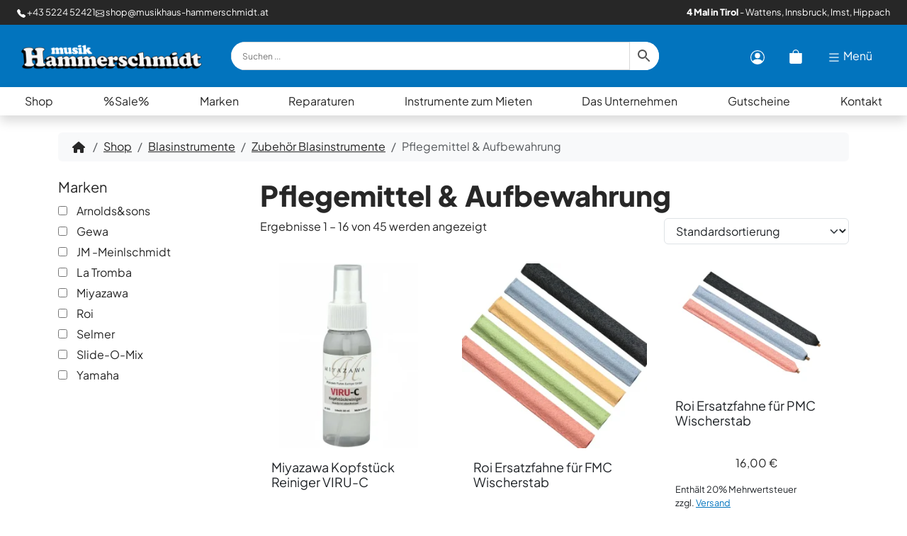

--- FILE ---
content_type: text/html; charset=UTF-8
request_url: https://www.musikhaus-hammerschmidt.at/product-category/blasinstrumente/zubehoer-blasinstrumente/pflegemittel-aufbewahrung/
body_size: 41403
content:
<!doctype html>
<html lang="de">

<head><meta charset="UTF-8"><script>if(navigator.userAgent.match(/MSIE|Internet Explorer/i)||navigator.userAgent.match(/Trident\/7\..*?rv:11/i)){var href=document.location.href;if(!href.match(/[?&]nowprocket/)){if(href.indexOf("?")==-1){if(href.indexOf("#")==-1){document.location.href=href+"?nowprocket=1"}else{document.location.href=href.replace("#","?nowprocket=1#")}}else{if(href.indexOf("#")==-1){document.location.href=href+"&nowprocket=1"}else{document.location.href=href.replace("#","&nowprocket=1#")}}}}</script><script>(()=>{class RocketLazyLoadScripts{constructor(){this.v="2.0.4",this.userEvents=["keydown","keyup","mousedown","mouseup","mousemove","mouseover","mouseout","touchmove","touchstart","touchend","touchcancel","wheel","click","dblclick","input"],this.attributeEvents=["onblur","onclick","oncontextmenu","ondblclick","onfocus","onmousedown","onmouseenter","onmouseleave","onmousemove","onmouseout","onmouseover","onmouseup","onmousewheel","onscroll","onsubmit"]}async t(){this.i(),this.o(),/iP(ad|hone)/.test(navigator.userAgent)&&this.h(),this.u(),this.l(this),this.m(),this.k(this),this.p(this),this._(),await Promise.all([this.R(),this.L()]),this.lastBreath=Date.now(),this.S(this),this.P(),this.D(),this.O(),this.M(),await this.C(this.delayedScripts.normal),await this.C(this.delayedScripts.defer),await this.C(this.delayedScripts.async),await this.T(),await this.F(),await this.j(),await this.A(),window.dispatchEvent(new Event("rocket-allScriptsLoaded")),this.everythingLoaded=!0,this.lastTouchEnd&&await new Promise(t=>setTimeout(t,500-Date.now()+this.lastTouchEnd)),this.I(),this.H(),this.U(),this.W()}i(){this.CSPIssue=sessionStorage.getItem("rocketCSPIssue"),document.addEventListener("securitypolicyviolation",t=>{this.CSPIssue||"script-src-elem"!==t.violatedDirective||"data"!==t.blockedURI||(this.CSPIssue=!0,sessionStorage.setItem("rocketCSPIssue",!0))},{isRocket:!0})}o(){window.addEventListener("pageshow",t=>{this.persisted=t.persisted,this.realWindowLoadedFired=!0},{isRocket:!0}),window.addEventListener("pagehide",()=>{this.onFirstUserAction=null},{isRocket:!0})}h(){let t;function e(e){t=e}window.addEventListener("touchstart",e,{isRocket:!0}),window.addEventListener("touchend",function i(o){o.changedTouches[0]&&t.changedTouches[0]&&Math.abs(o.changedTouches[0].pageX-t.changedTouches[0].pageX)<10&&Math.abs(o.changedTouches[0].pageY-t.changedTouches[0].pageY)<10&&o.timeStamp-t.timeStamp<200&&(window.removeEventListener("touchstart",e,{isRocket:!0}),window.removeEventListener("touchend",i,{isRocket:!0}),"INPUT"===o.target.tagName&&"text"===o.target.type||(o.target.dispatchEvent(new TouchEvent("touchend",{target:o.target,bubbles:!0})),o.target.dispatchEvent(new MouseEvent("mouseover",{target:o.target,bubbles:!0})),o.target.dispatchEvent(new PointerEvent("click",{target:o.target,bubbles:!0,cancelable:!0,detail:1,clientX:o.changedTouches[0].clientX,clientY:o.changedTouches[0].clientY})),event.preventDefault()))},{isRocket:!0})}q(t){this.userActionTriggered||("mousemove"!==t.type||this.firstMousemoveIgnored?"keyup"===t.type||"mouseover"===t.type||"mouseout"===t.type||(this.userActionTriggered=!0,this.onFirstUserAction&&this.onFirstUserAction()):this.firstMousemoveIgnored=!0),"click"===t.type&&t.preventDefault(),t.stopPropagation(),t.stopImmediatePropagation(),"touchstart"===this.lastEvent&&"touchend"===t.type&&(this.lastTouchEnd=Date.now()),"click"===t.type&&(this.lastTouchEnd=0),this.lastEvent=t.type,t.composedPath&&t.composedPath()[0].getRootNode()instanceof ShadowRoot&&(t.rocketTarget=t.composedPath()[0]),this.savedUserEvents.push(t)}u(){this.savedUserEvents=[],this.userEventHandler=this.q.bind(this),this.userEvents.forEach(t=>window.addEventListener(t,this.userEventHandler,{passive:!1,isRocket:!0})),document.addEventListener("visibilitychange",this.userEventHandler,{isRocket:!0})}U(){this.userEvents.forEach(t=>window.removeEventListener(t,this.userEventHandler,{passive:!1,isRocket:!0})),document.removeEventListener("visibilitychange",this.userEventHandler,{isRocket:!0}),this.savedUserEvents.forEach(t=>{(t.rocketTarget||t.target).dispatchEvent(new window[t.constructor.name](t.type,t))})}m(){const t="return false",e=Array.from(this.attributeEvents,t=>"data-rocket-"+t),i="["+this.attributeEvents.join("],[")+"]",o="[data-rocket-"+this.attributeEvents.join("],[data-rocket-")+"]",s=(e,i,o)=>{o&&o!==t&&(e.setAttribute("data-rocket-"+i,o),e["rocket"+i]=new Function("event",o),e.setAttribute(i,t))};new MutationObserver(t=>{for(const n of t)"attributes"===n.type&&(n.attributeName.startsWith("data-rocket-")||this.everythingLoaded?n.attributeName.startsWith("data-rocket-")&&this.everythingLoaded&&this.N(n.target,n.attributeName.substring(12)):s(n.target,n.attributeName,n.target.getAttribute(n.attributeName))),"childList"===n.type&&n.addedNodes.forEach(t=>{if(t.nodeType===Node.ELEMENT_NODE)if(this.everythingLoaded)for(const i of[t,...t.querySelectorAll(o)])for(const t of i.getAttributeNames())e.includes(t)&&this.N(i,t.substring(12));else for(const e of[t,...t.querySelectorAll(i)])for(const t of e.getAttributeNames())this.attributeEvents.includes(t)&&s(e,t,e.getAttribute(t))})}).observe(document,{subtree:!0,childList:!0,attributeFilter:[...this.attributeEvents,...e]})}I(){this.attributeEvents.forEach(t=>{document.querySelectorAll("[data-rocket-"+t+"]").forEach(e=>{this.N(e,t)})})}N(t,e){const i=t.getAttribute("data-rocket-"+e);i&&(t.setAttribute(e,i),t.removeAttribute("data-rocket-"+e))}k(t){Object.defineProperty(HTMLElement.prototype,"onclick",{get(){return this.rocketonclick||null},set(e){this.rocketonclick=e,this.setAttribute(t.everythingLoaded?"onclick":"data-rocket-onclick","this.rocketonclick(event)")}})}S(t){function e(e,i){let o=e[i];e[i]=null,Object.defineProperty(e,i,{get:()=>o,set(s){t.everythingLoaded?o=s:e["rocket"+i]=o=s}})}e(document,"onreadystatechange"),e(window,"onload"),e(window,"onpageshow");try{Object.defineProperty(document,"readyState",{get:()=>t.rocketReadyState,set(e){t.rocketReadyState=e},configurable:!0}),document.readyState="loading"}catch(t){console.log("WPRocket DJE readyState conflict, bypassing")}}l(t){this.originalAddEventListener=EventTarget.prototype.addEventListener,this.originalRemoveEventListener=EventTarget.prototype.removeEventListener,this.savedEventListeners=[],EventTarget.prototype.addEventListener=function(e,i,o){o&&o.isRocket||!t.B(e,this)&&!t.userEvents.includes(e)||t.B(e,this)&&!t.userActionTriggered||e.startsWith("rocket-")||t.everythingLoaded?t.originalAddEventListener.call(this,e,i,o):(t.savedEventListeners.push({target:this,remove:!1,type:e,func:i,options:o}),"mouseenter"!==e&&"mouseleave"!==e||t.originalAddEventListener.call(this,e,t.savedUserEvents.push,o))},EventTarget.prototype.removeEventListener=function(e,i,o){o&&o.isRocket||!t.B(e,this)&&!t.userEvents.includes(e)||t.B(e,this)&&!t.userActionTriggered||e.startsWith("rocket-")||t.everythingLoaded?t.originalRemoveEventListener.call(this,e,i,o):t.savedEventListeners.push({target:this,remove:!0,type:e,func:i,options:o})}}J(t,e){this.savedEventListeners=this.savedEventListeners.filter(i=>{let o=i.type,s=i.target||window;return e!==o||t!==s||(this.B(o,s)&&(i.type="rocket-"+o),this.$(i),!1)})}H(){EventTarget.prototype.addEventListener=this.originalAddEventListener,EventTarget.prototype.removeEventListener=this.originalRemoveEventListener,this.savedEventListeners.forEach(t=>this.$(t))}$(t){t.remove?this.originalRemoveEventListener.call(t.target,t.type,t.func,t.options):this.originalAddEventListener.call(t.target,t.type,t.func,t.options)}p(t){let e;function i(e){return t.everythingLoaded?e:e.split(" ").map(t=>"load"===t||t.startsWith("load.")?"rocket-jquery-load":t).join(" ")}function o(o){function s(e){const s=o.fn[e];o.fn[e]=o.fn.init.prototype[e]=function(){return this[0]===window&&t.userActionTriggered&&("string"==typeof arguments[0]||arguments[0]instanceof String?arguments[0]=i(arguments[0]):"object"==typeof arguments[0]&&Object.keys(arguments[0]).forEach(t=>{const e=arguments[0][t];delete arguments[0][t],arguments[0][i(t)]=e})),s.apply(this,arguments),this}}if(o&&o.fn&&!t.allJQueries.includes(o)){const e={DOMContentLoaded:[],"rocket-DOMContentLoaded":[]};for(const t in e)document.addEventListener(t,()=>{e[t].forEach(t=>t())},{isRocket:!0});o.fn.ready=o.fn.init.prototype.ready=function(i){function s(){parseInt(o.fn.jquery)>2?setTimeout(()=>i.bind(document)(o)):i.bind(document)(o)}return"function"==typeof i&&(t.realDomReadyFired?!t.userActionTriggered||t.fauxDomReadyFired?s():e["rocket-DOMContentLoaded"].push(s):e.DOMContentLoaded.push(s)),o([])},s("on"),s("one"),s("off"),t.allJQueries.push(o)}e=o}t.allJQueries=[],o(window.jQuery),Object.defineProperty(window,"jQuery",{get:()=>e,set(t){o(t)}})}P(){const t=new Map;document.write=document.writeln=function(e){const i=document.currentScript,o=document.createRange(),s=i.parentElement;let n=t.get(i);void 0===n&&(n=i.nextSibling,t.set(i,n));const c=document.createDocumentFragment();o.setStart(c,0),c.appendChild(o.createContextualFragment(e)),s.insertBefore(c,n)}}async R(){return new Promise(t=>{this.userActionTriggered?t():this.onFirstUserAction=t})}async L(){return new Promise(t=>{document.addEventListener("DOMContentLoaded",()=>{this.realDomReadyFired=!0,t()},{isRocket:!0})})}async j(){return this.realWindowLoadedFired?Promise.resolve():new Promise(t=>{window.addEventListener("load",t,{isRocket:!0})})}M(){this.pendingScripts=[];this.scriptsMutationObserver=new MutationObserver(t=>{for(const e of t)e.addedNodes.forEach(t=>{"SCRIPT"!==t.tagName||t.noModule||t.isWPRocket||this.pendingScripts.push({script:t,promise:new Promise(e=>{const i=()=>{const i=this.pendingScripts.findIndex(e=>e.script===t);i>=0&&this.pendingScripts.splice(i,1),e()};t.addEventListener("load",i,{isRocket:!0}),t.addEventListener("error",i,{isRocket:!0}),setTimeout(i,1e3)})})})}),this.scriptsMutationObserver.observe(document,{childList:!0,subtree:!0})}async F(){await this.X(),this.pendingScripts.length?(await this.pendingScripts[0].promise,await this.F()):this.scriptsMutationObserver.disconnect()}D(){this.delayedScripts={normal:[],async:[],defer:[]},document.querySelectorAll("script[type$=rocketlazyloadscript]").forEach(t=>{t.hasAttribute("data-rocket-src")?t.hasAttribute("async")&&!1!==t.async?this.delayedScripts.async.push(t):t.hasAttribute("defer")&&!1!==t.defer||"module"===t.getAttribute("data-rocket-type")?this.delayedScripts.defer.push(t):this.delayedScripts.normal.push(t):this.delayedScripts.normal.push(t)})}async _(){await this.L();let t=[];document.querySelectorAll("script[type$=rocketlazyloadscript][data-rocket-src]").forEach(e=>{let i=e.getAttribute("data-rocket-src");if(i&&!i.startsWith("data:")){i.startsWith("//")&&(i=location.protocol+i);try{const o=new URL(i).origin;o!==location.origin&&t.push({src:o,crossOrigin:e.crossOrigin||"module"===e.getAttribute("data-rocket-type")})}catch(t){}}}),t=[...new Map(t.map(t=>[JSON.stringify(t),t])).values()],this.Y(t,"preconnect")}async G(t){if(await this.K(),!0!==t.noModule||!("noModule"in HTMLScriptElement.prototype))return new Promise(e=>{let i;function o(){(i||t).setAttribute("data-rocket-status","executed"),e()}try{if(navigator.userAgent.includes("Firefox/")||""===navigator.vendor||this.CSPIssue)i=document.createElement("script"),[...t.attributes].forEach(t=>{let e=t.nodeName;"type"!==e&&("data-rocket-type"===e&&(e="type"),"data-rocket-src"===e&&(e="src"),i.setAttribute(e,t.nodeValue))}),t.text&&(i.text=t.text),t.nonce&&(i.nonce=t.nonce),i.hasAttribute("src")?(i.addEventListener("load",o,{isRocket:!0}),i.addEventListener("error",()=>{i.setAttribute("data-rocket-status","failed-network"),e()},{isRocket:!0}),setTimeout(()=>{i.isConnected||e()},1)):(i.text=t.text,o()),i.isWPRocket=!0,t.parentNode.replaceChild(i,t);else{const i=t.getAttribute("data-rocket-type"),s=t.getAttribute("data-rocket-src");i?(t.type=i,t.removeAttribute("data-rocket-type")):t.removeAttribute("type"),t.addEventListener("load",o,{isRocket:!0}),t.addEventListener("error",i=>{this.CSPIssue&&i.target.src.startsWith("data:")?(console.log("WPRocket: CSP fallback activated"),t.removeAttribute("src"),this.G(t).then(e)):(t.setAttribute("data-rocket-status","failed-network"),e())},{isRocket:!0}),s?(t.fetchPriority="high",t.removeAttribute("data-rocket-src"),t.src=s):t.src="data:text/javascript;base64,"+window.btoa(unescape(encodeURIComponent(t.text)))}}catch(i){t.setAttribute("data-rocket-status","failed-transform"),e()}});t.setAttribute("data-rocket-status","skipped")}async C(t){const e=t.shift();return e?(e.isConnected&&await this.G(e),this.C(t)):Promise.resolve()}O(){this.Y([...this.delayedScripts.normal,...this.delayedScripts.defer,...this.delayedScripts.async],"preload")}Y(t,e){this.trash=this.trash||[];let i=!0;var o=document.createDocumentFragment();t.forEach(t=>{const s=t.getAttribute&&t.getAttribute("data-rocket-src")||t.src;if(s&&!s.startsWith("data:")){const n=document.createElement("link");n.href=s,n.rel=e,"preconnect"!==e&&(n.as="script",n.fetchPriority=i?"high":"low"),t.getAttribute&&"module"===t.getAttribute("data-rocket-type")&&(n.crossOrigin=!0),t.crossOrigin&&(n.crossOrigin=t.crossOrigin),t.integrity&&(n.integrity=t.integrity),t.nonce&&(n.nonce=t.nonce),o.appendChild(n),this.trash.push(n),i=!1}}),document.head.appendChild(o)}W(){this.trash.forEach(t=>t.remove())}async T(){try{document.readyState="interactive"}catch(t){}this.fauxDomReadyFired=!0;try{await this.K(),this.J(document,"readystatechange"),document.dispatchEvent(new Event("rocket-readystatechange")),await this.K(),document.rocketonreadystatechange&&document.rocketonreadystatechange(),await this.K(),this.J(document,"DOMContentLoaded"),document.dispatchEvent(new Event("rocket-DOMContentLoaded")),await this.K(),this.J(window,"DOMContentLoaded"),window.dispatchEvent(new Event("rocket-DOMContentLoaded"))}catch(t){console.error(t)}}async A(){try{document.readyState="complete"}catch(t){}try{await this.K(),this.J(document,"readystatechange"),document.dispatchEvent(new Event("rocket-readystatechange")),await this.K(),document.rocketonreadystatechange&&document.rocketonreadystatechange(),await this.K(),this.J(window,"load"),window.dispatchEvent(new Event("rocket-load")),await this.K(),window.rocketonload&&window.rocketonload(),await this.K(),this.allJQueries.forEach(t=>t(window).trigger("rocket-jquery-load")),await this.K(),this.J(window,"pageshow");const t=new Event("rocket-pageshow");t.persisted=this.persisted,window.dispatchEvent(t),await this.K(),window.rocketonpageshow&&window.rocketonpageshow({persisted:this.persisted})}catch(t){console.error(t)}}async K(){Date.now()-this.lastBreath>45&&(await this.X(),this.lastBreath=Date.now())}async X(){return document.hidden?new Promise(t=>setTimeout(t)):new Promise(t=>requestAnimationFrame(t))}B(t,e){return e===document&&"readystatechange"===t||(e===document&&"DOMContentLoaded"===t||(e===window&&"DOMContentLoaded"===t||(e===window&&"load"===t||e===window&&"pageshow"===t)))}static run(){(new RocketLazyLoadScripts).t()}}RocketLazyLoadScripts.run()})();</script>
  
  <meta name="viewport" content="width=device-width, initial-scale=1">
  <meta name='robots' content='index, follow, max-image-preview:large, max-snippet:-1, max-video-preview:-1' />
        <meta http-equiv="Content-Security-Policy" content="default-src 'self' 'unsafe-eval' 'unsafe-inline'  https://m.stripe.com/6 stripe.com https://m.stripe.com m.stripe.com https://r.stripe.com/0 *.stripe.com  *.met.vgwort.de  https://webinaris.co www.webinaris.co        *.google.com/recaptcha/ *.gstatic.com/recaptcha/  ;  script-src 'self' 'unsafe-eval' 'unsafe-inline' data: https://m.stripe.com/6 stripe.com https://m.stripe.com m.stripe.com https://r.stripe.com/0 *.stripe.com  *.met.vgwort.de   https://webinaris.co www.webinaris.co          www.youtube.com www.youtube.be www.youtube.de youtube.com youtube.be youtube.de www.youtube-nocookie.com  *.google.com/recaptcha/ *.gstatic.com/recaptcha/   https://js.stripe.com https://checkout.stripe.com;  style-src 'self' 'unsafe-inline' https://m.stripe.com/6 stripe.com https://m.stripe.com m.stripe.com https://r.stripe.com/0 *.stripe.com  *.met.vgwort.de      ;  img-src 'self' data: https://m.stripe.com/6 stripe.com https://m.stripe.com m.stripe.com https://r.stripe.com/0 *.stripe.com  *.met.vgwort.de   *.google.com/recaptcha/ *.gstatic.com/recaptcha/  ;  connect-src *;  object-src 'self' https://m.stripe.com/6 stripe.com https://m.stripe.com m.stripe.com https://r.stripe.com/0 *.stripe.com  *.met.vgwort.de       ;  child-src 'self' blob: https://m.stripe.com/6 stripe.com https://m.stripe.com m.stripe.com https://r.stripe.com/0 *.stripe.com  *.met.vgwort.de       ;  form-action *;  frame-src 'self' https://m.stripe.com/6 stripe.com https://m.stripe.com m.stripe.com https://r.stripe.com/0 *.stripe.com  *.met.vgwort.de  www.youtube.com www.youtube.be www.youtube.de youtube.com youtube.be youtube.de www.youtube-nocookie.com www.vimeo.com  player.vimeo.com vimeo.com webfonts.zohostatic.com   https://webinaris.co www.webinaris.co         *.google.com/recaptcha/ *.gstatic.com/recaptcha/   https://js.stripe.com https://hooks.stripe.com https://checkout.stripe.com https://hooks.stripe.com; *.mollie.com font-src 'self' data:;  media-src 'self' https://m.stripe.com/6 stripe.com https://m.stripe.com m.stripe.com https://r.stripe.com/0 *.stripe.com  *.met.vgwort.de       ; ">
        
	<!-- This site is optimized with the Yoast SEO Premium plugin v26.8 (Yoast SEO v26.8) - https://yoast.com/product/yoast-seo-premium-wordpress/ -->
	<title>Pflegemittel &amp; Aufbewahrung - Musik Hammerschmidt</title><link rel="preload" data-rocket-preload as="image" href="https://www.musikhaus-hammerschmidt.at/wp-content/uploads/2026/01/Miyazawa-kopfstueckreiniger-300x300.webp" imagesrcset="https://www.musikhaus-hammerschmidt.at/wp-content/uploads/2026/01/Miyazawa-kopfstueckreiniger-300x300.webp 300w, https://www.musikhaus-hammerschmidt.at/wp-content/uploads/2026/01/Miyazawa-kopfstueckreiniger-1024x1024.webp 1024w, https://www.musikhaus-hammerschmidt.at/wp-content/uploads/2026/01/Miyazawa-kopfstueckreiniger-150x150.webp 150w, https://www.musikhaus-hammerschmidt.at/wp-content/uploads/2026/01/Miyazawa-kopfstueckreiniger-768x768.webp 768w, https://www.musikhaus-hammerschmidt.at/wp-content/uploads/2026/01/Miyazawa-kopfstueckreiniger-60x60.webp 60w, https://www.musikhaus-hammerschmidt.at/wp-content/uploads/2026/01/Miyazawa-kopfstueckreiniger-400x400.webp 400w, https://www.musikhaus-hammerschmidt.at/wp-content/uploads/2026/01/Miyazawa-kopfstueckreiniger-600x600.webp 600w, https://www.musikhaus-hammerschmidt.at/wp-content/uploads/2026/01/Miyazawa-kopfstueckreiniger-100x100.webp 100w, https://www.musikhaus-hammerschmidt.at/wp-content/uploads/2026/01/Miyazawa-kopfstueckreiniger.webp 1250w" imagesizes="(max-width: 300px) 100vw, 300px" fetchpriority="high">
	<link rel="canonical" href="https://www.musikhaus-hammerschmidt.at/product-category/blasinstrumente/zubehoer-blasinstrumente/pflegemittel-aufbewahrung/" />
	<link rel="next" href="https://www.musikhaus-hammerschmidt.at/product-category/blasinstrumente/zubehoer-blasinstrumente/pflegemittel-aufbewahrung/page/2/" />
	<meta property="og:locale" content="de_DE" />
	<meta property="og:type" content="article" />
	<meta property="og:title" content="Pflegemittel &amp; Aufbewahrung Archive" />
	<meta property="og:url" content="https://www.musikhaus-hammerschmidt.at/product-category/blasinstrumente/zubehoer-blasinstrumente/pflegemittel-aufbewahrung/" />
	<meta property="og:site_name" content="Musik Hammerschmidt" />
	<meta property="og:image" content="https://www.musikhaus-hammerschmidt.at/wp-content/uploads/2021/03/pflege.jpg" />
	<meta property="og:image:width" content="400" />
	<meta property="og:image:height" content="400" />
	<meta property="og:image:type" content="image/jpeg" />
	<meta name="twitter:card" content="summary_large_image" />
	<script type="application/ld+json" class="yoast-schema-graph">{"@context":"https://schema.org","@graph":[{"@type":"CollectionPage","@id":"https://www.musikhaus-hammerschmidt.at/product-category/blasinstrumente/zubehoer-blasinstrumente/pflegemittel-aufbewahrung/","url":"https://www.musikhaus-hammerschmidt.at/product-category/blasinstrumente/zubehoer-blasinstrumente/pflegemittel-aufbewahrung/","name":"Pflegemittel &amp; Aufbewahrung - Musik Hammerschmidt","isPartOf":{"@id":"https://www.musikhaus-hammerschmidt.at/#website"},"primaryImageOfPage":{"@id":"https://www.musikhaus-hammerschmidt.at/product-category/blasinstrumente/zubehoer-blasinstrumente/pflegemittel-aufbewahrung/#primaryimage"},"image":{"@id":"https://www.musikhaus-hammerschmidt.at/product-category/blasinstrumente/zubehoer-blasinstrumente/pflegemittel-aufbewahrung/#primaryimage"},"thumbnailUrl":"https://www.musikhaus-hammerschmidt.at/wp-content/uploads/2026/01/Miyazawa-kopfstueckreiniger.webp","breadcrumb":{"@id":"https://www.musikhaus-hammerschmidt.at/product-category/blasinstrumente/zubehoer-blasinstrumente/pflegemittel-aufbewahrung/#breadcrumb"},"inLanguage":"de"},{"@type":"ImageObject","inLanguage":"de","@id":"https://www.musikhaus-hammerschmidt.at/product-category/blasinstrumente/zubehoer-blasinstrumente/pflegemittel-aufbewahrung/#primaryimage","url":"https://www.musikhaus-hammerschmidt.at/wp-content/uploads/2026/01/Miyazawa-kopfstueckreiniger.webp","contentUrl":"https://www.musikhaus-hammerschmidt.at/wp-content/uploads/2026/01/Miyazawa-kopfstueckreiniger.webp","width":1250,"height":1250,"caption":"Ein kleiner, durchsichtiger Plastiksprühflakon mit weißem Sprühkopf und einem Etikett mit der Aufschrift \"Miyazawa VIRU-C Kopfstück Reiniger\" ist vor weißem Hintergrund zu sehen."},{"@type":"BreadcrumbList","@id":"https://www.musikhaus-hammerschmidt.at/product-category/blasinstrumente/zubehoer-blasinstrumente/pflegemittel-aufbewahrung/#breadcrumb","itemListElement":[{"@type":"ListItem","position":1,"name":"Startseite","item":"https://www.musikhaus-hammerschmidt.at/"},{"@type":"ListItem","position":2,"name":"Blasinstrumente","item":"https://www.musikhaus-hammerschmidt.at/product-category/blasinstrumente/"},{"@type":"ListItem","position":3,"name":"Zubehör Blasinstrumente","item":"https://www.musikhaus-hammerschmidt.at/product-category/blasinstrumente/zubehoer-blasinstrumente/"},{"@type":"ListItem","position":4,"name":"Pflegemittel &amp; Aufbewahrung"}]},{"@type":"WebSite","@id":"https://www.musikhaus-hammerschmidt.at/#website","url":"https://www.musikhaus-hammerschmidt.at/","name":"Musik Hammerschmidt","description":"Westösterreichs größtes Musikhaus","publisher":{"@id":"https://www.musikhaus-hammerschmidt.at/#organization"},"potentialAction":[{"@type":"SearchAction","target":{"@type":"EntryPoint","urlTemplate":"https://www.musikhaus-hammerschmidt.at/?s={search_term_string}"},"query-input":{"@type":"PropertyValueSpecification","valueRequired":true,"valueName":"search_term_string"}}],"inLanguage":"de"},{"@type":"Organization","@id":"https://www.musikhaus-hammerschmidt.at/#organization","name":"Musik Hammerschmidt Gmbh","url":"https://www.musikhaus-hammerschmidt.at/","logo":{"@type":"ImageObject","inLanguage":"de","@id":"https://www.musikhaus-hammerschmidt.at/#/schema/logo/image/","url":"https://www.musikhaus-hammerschmidt.at/wp-content/uploads/2026/01/musikhammerschmidt-produkt.webp","contentUrl":"https://www.musikhaus-hammerschmidt.at/wp-content/uploads/2026/01/musikhammerschmidt-produkt.webp","width":1920,"height":1080,"caption":"Musik Hammerschmidt Gmbh"},"image":{"@id":"https://www.musikhaus-hammerschmidt.at/#/schema/logo/image/"},"sameAs":["https://www.facebook.com/musikhaus.hammerschmidt","https://www.instagram.com/musikhammerschmidt/"],"description":"Familienbetrieb seit über 150 Jahren. \u2028Mit 4 Filialen in Tirol ist Musik Hammerschmidt das größte \u2028Musikhaus in Westösterreich. Wir betreiben Meisterwerkstätten für Blech- / Holzblasinstrumente und Elektronikinstrumente.","email":"shop@musikhaus-hammerschmidt.at","telephone":"+43 5224 52421","legalName":"Musik Hammerschmidt GmbH","vatID":"ATU31133608"}]}</script>
	<!-- / Yoast SEO Premium plugin. -->


<style id='wp-img-auto-sizes-contain-inline-css'>
img:is([sizes=auto i],[sizes^="auto," i]){contain-intrinsic-size:3000px 1500px}
/*# sourceURL=wp-img-auto-sizes-contain-inline-css */
</style>
<link data-minify="1" rel='stylesheet' id='german-market-blocks-integrations-css' href='https://www.musikhaus-hammerschmidt.at/wp-content/cache/min/1/wp-content/plugins/woocommerce-german-market/german-market-blocks/build/integrations.css?ver=1767992044' media='all' />
<link data-minify="1" rel='stylesheet' id='german-market-checkout-block-checkboxes-css' href='https://www.musikhaus-hammerschmidt.at/wp-content/cache/min/1/wp-content/plugins/woocommerce-german-market/german-market-blocks/build/blocks/checkout-checkboxes/style-index.css?ver=1767992044' media='all' />
<link data-minify="1" rel='stylesheet' id='german-market-checkout-block-eu-vat-id-css' href='https://www.musikhaus-hammerschmidt.at/wp-content/cache/min/1/wp-content/plugins/woocommerce-german-market/german-market-blocks/build/blocks/eu-vat-id/style-index.css?ver=1767992044' media='all' />
<link data-minify="1" rel='stylesheet' id='german-market-product-charging-device-css' href='https://www.musikhaus-hammerschmidt.at/wp-content/cache/min/1/wp-content/plugins/woocommerce-german-market/german-market-blocks/build/blocks/product-charging-device/style-index.css?ver=1767992044' media='all' />
<link rel='stylesheet' id='wp-block-library-css' href='https://www.musikhaus-hammerschmidt.at/wp-includes/css/dist/block-library/style.min.css?ver=6.9' media='all' />
<style id='wp-block-spacer-inline-css'>
.wp-block-spacer{clear:both}
/*# sourceURL=https://www.musikhaus-hammerschmidt.at/wp-includes/blocks/spacer/style.min.css */
</style>
<link data-minify="1" rel='stylesheet' id='wc-blocks-style-css' href='https://www.musikhaus-hammerschmidt.at/wp-content/cache/min/1/wp-content/plugins/woocommerce/assets/client/blocks/wc-blocks.css?ver=1767992044' media='all' />
<style id='global-styles-inline-css'>
:root{--wp--preset--aspect-ratio--square: 1;--wp--preset--aspect-ratio--4-3: 4/3;--wp--preset--aspect-ratio--3-4: 3/4;--wp--preset--aspect-ratio--3-2: 3/2;--wp--preset--aspect-ratio--2-3: 2/3;--wp--preset--aspect-ratio--16-9: 16/9;--wp--preset--aspect-ratio--9-16: 9/16;--wp--preset--color--black: #000000;--wp--preset--color--cyan-bluish-gray: #abb8c3;--wp--preset--color--white: #ffffff;--wp--preset--color--pale-pink: #f78da7;--wp--preset--color--vivid-red: #cf2e2e;--wp--preset--color--luminous-vivid-orange: #ff6900;--wp--preset--color--luminous-vivid-amber: #fcb900;--wp--preset--color--light-green-cyan: #7bdcb5;--wp--preset--color--vivid-green-cyan: #00d084;--wp--preset--color--pale-cyan-blue: #8ed1fc;--wp--preset--color--vivid-cyan-blue: #0693e3;--wp--preset--color--vivid-purple: #9b51e0;--wp--preset--gradient--vivid-cyan-blue-to-vivid-purple: linear-gradient(135deg,rgb(6,147,227) 0%,rgb(155,81,224) 100%);--wp--preset--gradient--light-green-cyan-to-vivid-green-cyan: linear-gradient(135deg,rgb(122,220,180) 0%,rgb(0,208,130) 100%);--wp--preset--gradient--luminous-vivid-amber-to-luminous-vivid-orange: linear-gradient(135deg,rgb(252,185,0) 0%,rgb(255,105,0) 100%);--wp--preset--gradient--luminous-vivid-orange-to-vivid-red: linear-gradient(135deg,rgb(255,105,0) 0%,rgb(207,46,46) 100%);--wp--preset--gradient--very-light-gray-to-cyan-bluish-gray: linear-gradient(135deg,rgb(238,238,238) 0%,rgb(169,184,195) 100%);--wp--preset--gradient--cool-to-warm-spectrum: linear-gradient(135deg,rgb(74,234,220) 0%,rgb(151,120,209) 20%,rgb(207,42,186) 40%,rgb(238,44,130) 60%,rgb(251,105,98) 80%,rgb(254,248,76) 100%);--wp--preset--gradient--blush-light-purple: linear-gradient(135deg,rgb(255,206,236) 0%,rgb(152,150,240) 100%);--wp--preset--gradient--blush-bordeaux: linear-gradient(135deg,rgb(254,205,165) 0%,rgb(254,45,45) 50%,rgb(107,0,62) 100%);--wp--preset--gradient--luminous-dusk: linear-gradient(135deg,rgb(255,203,112) 0%,rgb(199,81,192) 50%,rgb(65,88,208) 100%);--wp--preset--gradient--pale-ocean: linear-gradient(135deg,rgb(255,245,203) 0%,rgb(182,227,212) 50%,rgb(51,167,181) 100%);--wp--preset--gradient--electric-grass: linear-gradient(135deg,rgb(202,248,128) 0%,rgb(113,206,126) 100%);--wp--preset--gradient--midnight: linear-gradient(135deg,rgb(2,3,129) 0%,rgb(40,116,252) 100%);--wp--preset--font-size--small: 13px;--wp--preset--font-size--medium: 20px;--wp--preset--font-size--large: 36px;--wp--preset--font-size--x-large: 42px;--wp--preset--spacing--20: 0.44rem;--wp--preset--spacing--30: 0.67rem;--wp--preset--spacing--40: 1rem;--wp--preset--spacing--50: 1.5rem;--wp--preset--spacing--60: 2.25rem;--wp--preset--spacing--70: 3.38rem;--wp--preset--spacing--80: 5.06rem;--wp--preset--shadow--natural: 6px 6px 9px rgba(0, 0, 0, 0.2);--wp--preset--shadow--deep: 12px 12px 50px rgba(0, 0, 0, 0.4);--wp--preset--shadow--sharp: 6px 6px 0px rgba(0, 0, 0, 0.2);--wp--preset--shadow--outlined: 6px 6px 0px -3px rgb(255, 255, 255), 6px 6px rgb(0, 0, 0);--wp--preset--shadow--crisp: 6px 6px 0px rgb(0, 0, 0);}:where(.is-layout-flex){gap: 0.5em;}:where(.is-layout-grid){gap: 0.5em;}body .is-layout-flex{display: flex;}.is-layout-flex{flex-wrap: wrap;align-items: center;}.is-layout-flex > :is(*, div){margin: 0;}body .is-layout-grid{display: grid;}.is-layout-grid > :is(*, div){margin: 0;}:where(.wp-block-columns.is-layout-flex){gap: 2em;}:where(.wp-block-columns.is-layout-grid){gap: 2em;}:where(.wp-block-post-template.is-layout-flex){gap: 1.25em;}:where(.wp-block-post-template.is-layout-grid){gap: 1.25em;}.has-black-color{color: var(--wp--preset--color--black) !important;}.has-cyan-bluish-gray-color{color: var(--wp--preset--color--cyan-bluish-gray) !important;}.has-white-color{color: var(--wp--preset--color--white) !important;}.has-pale-pink-color{color: var(--wp--preset--color--pale-pink) !important;}.has-vivid-red-color{color: var(--wp--preset--color--vivid-red) !important;}.has-luminous-vivid-orange-color{color: var(--wp--preset--color--luminous-vivid-orange) !important;}.has-luminous-vivid-amber-color{color: var(--wp--preset--color--luminous-vivid-amber) !important;}.has-light-green-cyan-color{color: var(--wp--preset--color--light-green-cyan) !important;}.has-vivid-green-cyan-color{color: var(--wp--preset--color--vivid-green-cyan) !important;}.has-pale-cyan-blue-color{color: var(--wp--preset--color--pale-cyan-blue) !important;}.has-vivid-cyan-blue-color{color: var(--wp--preset--color--vivid-cyan-blue) !important;}.has-vivid-purple-color{color: var(--wp--preset--color--vivid-purple) !important;}.has-black-background-color{background-color: var(--wp--preset--color--black) !important;}.has-cyan-bluish-gray-background-color{background-color: var(--wp--preset--color--cyan-bluish-gray) !important;}.has-white-background-color{background-color: var(--wp--preset--color--white) !important;}.has-pale-pink-background-color{background-color: var(--wp--preset--color--pale-pink) !important;}.has-vivid-red-background-color{background-color: var(--wp--preset--color--vivid-red) !important;}.has-luminous-vivid-orange-background-color{background-color: var(--wp--preset--color--luminous-vivid-orange) !important;}.has-luminous-vivid-amber-background-color{background-color: var(--wp--preset--color--luminous-vivid-amber) !important;}.has-light-green-cyan-background-color{background-color: var(--wp--preset--color--light-green-cyan) !important;}.has-vivid-green-cyan-background-color{background-color: var(--wp--preset--color--vivid-green-cyan) !important;}.has-pale-cyan-blue-background-color{background-color: var(--wp--preset--color--pale-cyan-blue) !important;}.has-vivid-cyan-blue-background-color{background-color: var(--wp--preset--color--vivid-cyan-blue) !important;}.has-vivid-purple-background-color{background-color: var(--wp--preset--color--vivid-purple) !important;}.has-black-border-color{border-color: var(--wp--preset--color--black) !important;}.has-cyan-bluish-gray-border-color{border-color: var(--wp--preset--color--cyan-bluish-gray) !important;}.has-white-border-color{border-color: var(--wp--preset--color--white) !important;}.has-pale-pink-border-color{border-color: var(--wp--preset--color--pale-pink) !important;}.has-vivid-red-border-color{border-color: var(--wp--preset--color--vivid-red) !important;}.has-luminous-vivid-orange-border-color{border-color: var(--wp--preset--color--luminous-vivid-orange) !important;}.has-luminous-vivid-amber-border-color{border-color: var(--wp--preset--color--luminous-vivid-amber) !important;}.has-light-green-cyan-border-color{border-color: var(--wp--preset--color--light-green-cyan) !important;}.has-vivid-green-cyan-border-color{border-color: var(--wp--preset--color--vivid-green-cyan) !important;}.has-pale-cyan-blue-border-color{border-color: var(--wp--preset--color--pale-cyan-blue) !important;}.has-vivid-cyan-blue-border-color{border-color: var(--wp--preset--color--vivid-cyan-blue) !important;}.has-vivid-purple-border-color{border-color: var(--wp--preset--color--vivid-purple) !important;}.has-vivid-cyan-blue-to-vivid-purple-gradient-background{background: var(--wp--preset--gradient--vivid-cyan-blue-to-vivid-purple) !important;}.has-light-green-cyan-to-vivid-green-cyan-gradient-background{background: var(--wp--preset--gradient--light-green-cyan-to-vivid-green-cyan) !important;}.has-luminous-vivid-amber-to-luminous-vivid-orange-gradient-background{background: var(--wp--preset--gradient--luminous-vivid-amber-to-luminous-vivid-orange) !important;}.has-luminous-vivid-orange-to-vivid-red-gradient-background{background: var(--wp--preset--gradient--luminous-vivid-orange-to-vivid-red) !important;}.has-very-light-gray-to-cyan-bluish-gray-gradient-background{background: var(--wp--preset--gradient--very-light-gray-to-cyan-bluish-gray) !important;}.has-cool-to-warm-spectrum-gradient-background{background: var(--wp--preset--gradient--cool-to-warm-spectrum) !important;}.has-blush-light-purple-gradient-background{background: var(--wp--preset--gradient--blush-light-purple) !important;}.has-blush-bordeaux-gradient-background{background: var(--wp--preset--gradient--blush-bordeaux) !important;}.has-luminous-dusk-gradient-background{background: var(--wp--preset--gradient--luminous-dusk) !important;}.has-pale-ocean-gradient-background{background: var(--wp--preset--gradient--pale-ocean) !important;}.has-electric-grass-gradient-background{background: var(--wp--preset--gradient--electric-grass) !important;}.has-midnight-gradient-background{background: var(--wp--preset--gradient--midnight) !important;}.has-small-font-size{font-size: var(--wp--preset--font-size--small) !important;}.has-medium-font-size{font-size: var(--wp--preset--font-size--medium) !important;}.has-large-font-size{font-size: var(--wp--preset--font-size--large) !important;}.has-x-large-font-size{font-size: var(--wp--preset--font-size--x-large) !important;}
/*# sourceURL=global-styles-inline-css */
</style>

<style id='classic-theme-styles-inline-css'>
/*! This file is auto-generated */
.wp-block-button__link{color:#fff;background-color:#32373c;border-radius:9999px;box-shadow:none;text-decoration:none;padding:calc(.667em + 2px) calc(1.333em + 2px);font-size:1.125em}.wp-block-file__button{background:#32373c;color:#fff;text-decoration:none}
/*# sourceURL=/wp-includes/css/classic-themes.min.css */
</style>
<link rel='stylesheet' id='bs-cf7-style-css' href='https://www.musikhaus-hammerschmidt.at/wp-content/plugins/bs-contact-form-7/assets/css/bs-cf7-style.min.css?ver=202601091548' media='all' />
<link data-minify="1" rel='stylesheet' id='pixelmate-public-css-css' href='https://www.musikhaus-hammerschmidt.at/wp-content/cache/min/1/wp-content/plugins/pixelmate/public/assets/css/pixelmate.css?ver=1767992044' media='all' />
<link data-minify="1" rel='stylesheet' id='woocommerce-layout-css' href='https://www.musikhaus-hammerschmidt.at/wp-content/cache/min/1/wp-content/plugins/woocommerce/assets/css/woocommerce-layout.css?ver=1767992044' media='all' />
<link data-minify="1" rel='stylesheet' id='woocommerce-smallscreen-css' href='https://www.musikhaus-hammerschmidt.at/wp-content/cache/min/1/wp-content/plugins/woocommerce/assets/css/woocommerce-smallscreen.css?ver=1767992044' media='only screen and (max-width: 768px)' />
<link data-minify="1" rel='stylesheet' id='woocommerce-general-css' href='https://www.musikhaus-hammerschmidt.at/wp-content/cache/background-css/1/www.musikhaus-hammerschmidt.at/wp-content/cache/min/1/wp-content/plugins/woocommerce/assets/css/woocommerce.css?ver=1767992044&wpr_t=1769698316' media='all' />
<style id='woocommerce-inline-inline-css'>
.woocommerce form .form-row .required { visibility: visible; }
/*# sourceURL=woocommerce-inline-inline-css */
</style>
<link rel='stylesheet' id='aws-pro-style-css' href='https://www.musikhaus-hammerschmidt.at/wp-content/cache/background-css/1/www.musikhaus-hammerschmidt.at/wp-content/plugins/advanced-woo-search-pro/assets/css/common.min.css?ver=pro3.52&wpr_t=1769698316' media='all' />
<style id='grw-public-main-css-inline-css'>
.wp-gr,.wp-gr *,.wp-gr ::after,.wp-gr ::before{box-sizing:border-box}.wp-gr{display:block;direction:ltr;font-size:var(--font-size, 16px);font-family:var(--font-family, inherit);font-style:normal;font-weight:400;text-align:start;line-height:normal;overflow:visible;text-decoration:none;list-style-type:disc;box-sizing:border-box;visibility:visible!important}.wp-gr div,.wp-gr span{margin:0;padding:0;color:inherit;font:inherit;line-height:normal;letter-spacing:normal;text-transform:none;text-decoration:none;border:0;background:0 0}.wp-gr a{color:inherit;border:0;text-decoration:none;background:0 0;cursor:pointer}.wp-gr a:focus{outline:0}.wp-gr a:focus-visible{outline:2px solid currentColor;outline-offset:2px}.wp-gr img{display:block;max-width:100%;height:auto;margin:0;padding:0;border:0;line-height:0;vertical-align:middle}.wp-gr i{font-style:normal;font-weight:inherit;margin:0;padding:0;border:0;vertical-align:middle;background:0 0}.wp-gr svg{display:inline-block;width:auto;height:auto;vertical-align:middle;overflow:visible}.wp-gr svg use{opacity:1;visibility:visible}.wp-gr{--card-gap:4px;--rev-gap:4px;--img-size:46px;--media-gap:8px;--media-size:40px;--media-lines:2;--color:#fb8e28;--rev-color:#f4f4f4;--rpi-star-color:var(--star-color, var(--color));--slider-dot-size:8px;--slider-dot-gap:8px;--slider-dots-visible:5;--slider-act-dot-color:var(--color)}.wp-gr .wp-google-based,.wp-gr .wp-google-powered{margin:0!important;padding:0!important;color:var(--head-based-color,#555)!important}.wp-gr .wp-google-powered{color:var(--powered-color,#777)!important;font-size:16px;font-weight:600}.wp-gr .wp-google-powered>span{font-weight:600!important}.wp-gr .grw-img{position:relative!important;min-width:var(--img-size)!important;max-width:var(--img-size)!important;height:var(--img-size)!important;border:none!important;z-index:3!important}.wp-gr .grw-img-wrap{position:relative;min-width:var(--img-size)!important;max-width:var(--img-size)!important;overflow:visible}.wp-gr .grw-img-wrap::before{content:'';position:absolute;top:0;left:0;width:var(--img-size);height:var(--img-size);border-radius:50%;box-shadow:0 0 2px rgba(0,0,0,.12),0 2px 4px rgba(0,0,0,.24)!important;pointer-events:none}.wp-gr .grw-header .grw-img{border-radius:50%}.wp-gr .grw-header.wp-place-center{width:100%!important}.wp-gr .wp-google-name{color:var(--name-color,#333)!important;font-size:100%!important;font-weight:700!important;text-decoration:none!important;white-space:nowrap!important;text-overflow:ellipsis!important;overflow:hidden!important;width:100%!important;text-align:var(--align,start)!important}.wp-gr .grw-header .wp-google-name{width:100%!important;margin:0!important;padding:0!important;font-size:128%!important;white-space:normal!important}.wp-gr .grw-header-inner>.rpi-flx{overflow:hidden!important}.wp-gr a.wp-google-name{color:#427fed!important;text-decoration:none!important}.wp-gr .wp-google-time{color:#555!important;font-size:13px!important;white-space:nowrap!important}.wp-gr .wp-google-text{color:var(--text-color,#222)!important;font-size:15px!important;line-height:24px!important;max-width:100%!important;overflow:hidden!important;white-space:pre-wrap!important;word-break:break-word!important;vertical-align:middle!important}.wp-gr .rpi-stars+.wp-google-text{padding-left:4px!important}.wp-gr .wp-more{display:none}.wp-gr .wp-more-toggle{color:#136aaf!important;cursor:pointer!important;text-decoration:none!important}.wp-gr .wp-google-url{display:block;margin:4px auto!important;color:#136aaf!important;text-align:center!important}.wp-gr.wp-dark .wp-google-name{color:#eee!important}.wp-gr.rpi.wp-dark .wp-google-name a{color:var(--head-based-color,#eee)!important}.wp-gr.wp-dark .wp-google-time{color:#bbb!important}.wp-gr.wp-dark .wp-google-text{color:#ececec!important}.wp-gr.wp-dark .wp-google-powered{color:var(--powered-color,#fff)!important}.wp-gr.wp-dark .wp-google-based{color:var(--head-based-color,#999)!important}.wp-gr:not(.wp-dark) .grw-review-inner.grw-backgnd{background:var(--rev-color)!important}.wp-gr.rpi .wp-google-name{font-size:100%!important}.wp-gr.rpi .grw-hide,.wp-gr.rpi .wp-google-hide{display:none}.wp-gr.rpi .wp-google-name a{color:var(--head-name-color,#333)!important;font-size:18px!important;text-decoration:none!important}.wp-gr.rpi a.wp-google-name{margin:0!important;color:var(--name-color,#154fc1)!important;text-decoration:none!important;white-space:nowrap!important;text-overflow:ellipsis!important}.wp-gr{display:block!important;width:100%!important;margin:0!important;padding:0!important;text-align:left!important;direction:ltr!important;box-sizing:border-box!important}.wp-gr .grw-row{display:-ms-flexbox!important;display:flex!important;flex-wrap:nowrap!important;align-items:center!important;-ms-flex-wrap:nowrap!important;-ms-flex-align:center!important}.grw-row.grw-row-xs{-ms-flex-wrap:wrap!important;flex-wrap:wrap!important}.grw-row-x .grw-header+.grw-content .grw-review,.grw-row-xs .grw-content,.grw-row-xs .grw-header,.grw-row-xs .grw-review{--col:1}.grw-row-xl .grw-header+.grw-content{--col:1.2}.grw-row-l .grw-header+.grw-content{--col:1.25}.grw-row-m .grw-header+.grw-content{--col:1.333333}.grw-row-s .grw-header+.grw-content{--col:1.5}.grw-row-s .grw-header+.grw-content .grw-review,.grw-row-x .grw-header,.grw-row-x .grw-header+.grw-content,.grw-row-x .grw-review{--col:2}.grw-row-m .grw-header+.grw-content .grw-review,.grw-row-s .grw-header,.grw-row-s .grw-review{--col:3}.grw-row-l .grw-review,.grw-row-m .grw-header,.grw-row-m .grw-review{--col:4}.grw-row-l .grw-header,.grw-row-xl .grw-review{--col:5}.grw-row-xl .grw-header{--col:6}.grw-row .grw-content,.grw-row .grw-header{-ms-flex:1 0 calc(100% / var(--col,3))!important;flex:1 0 calc(100% / var(--col,3))!important;width:calc(100% / var(--col,3))!important}.grw-row .grw-review{-ms-flex:1 0 calc((100% - var(--card-gap,16px)*(var(--col,3) - 1))/ var(--col,3))!important;flex:1 0 calc((100% - var(--card-gap,16px)*(var(--col,3) - 1))/ var(--col,3))!important;width:calc((100% - var(--card-gap,16px)*(var(--col,3) - 1))/ var(--col,3))!important}.wp-gr .grw-content{position:relative!important;min-width:0!important}.wp-gr .grw-content-inner{position:relative!important;display:flex!important;align-items:center!important}.wp-gr .grw-review-inner{height:100%!important}.wp-gr .grw-header-inner,.wp-gr .grw-review-inner{position:relative!important;margin:4px!important;padding:16px!important;width:100%!important}.wp-gr .wp-google-list .grw-header-inner{padding:0 0 16px 0!important}.wp-gr .grw-review-inner.grw-round{border-radius:8px!important}.wp-gr .grw-review-inner.grw-shadow{box-shadow:0 0 2px rgba(0,0,0,.12),0 2px 4px rgba(0,0,0,.24)!important}.wp-gr .grw-review-inner>svg{position:absolute!important;top:10px!important;right:10px!important;width:16px!important;height:16px!important}.wp-gr .grw-review{display:flex;position:relative!important;justify-content:center!important;align-items:center!important;flex-shrink:0!important}.wp-gr .grw-review .wp-google-left{display:block!important;overflow:hidden!important;white-space:nowrap!important;text-overflow:ellipsis!important;line-height:24px!important;padding-bottom:2px!important}.wp-gr .grw-review .wp-google-feedback{height:100px!important;overflow-y:auto!important}.wp-gr .grw-scroll::-webkit-scrollbar{width:4px!important}.wp-gr .grw-scroll::-webkit-scrollbar-track{-webkit-box-shadow:inset 0 0 6px rgba(0,0,0,.3)!important;-webkit-border-radius:4px!important;border-radius:4px!important}.wp-gr .grw-scroll::-webkit-scrollbar-thumb{-webkit-border-radius:10px!important;border-radius:10px!important;background:#ccc!important;-webkit-box-shadow:inset 0 0 6px rgba(0,0,0,.5)!important}.wp-gr .wp-google-wr{display:flex;margin:0!important}.wp-gr .wp-google-wr a{color:#fff!important;padding:4px 12px 8px!important;outline:0!important;border-radius:27px!important;background:var(--btn-color,#1f67e7)!important;white-space:nowrap!important;vertical-align:middle!important;opacity:.9!important;text-shadow:1px 1px 0 #888!important;box-shadow:0 0 2px rgba(0,0,0,.12),0 2px 4px rgba(0,0,0,.24)!important;user-select:none!important;transition:all .2s ease-in-out!important}.wp-gr .wp-google-wr a:hover{opacity:.95!important;background:var(--btn-color,#1f67e7)!important;box-shadow:0 0 2px rgba(0,0,0,.12),0 3px 5px rgba(0,0,0,.24)!important}.wp-gr .wp-google-wr a:active{opacity:1!important;background:var(--btn-color,#1f67e7)!important;box-shadow:none!important}.wp-gr .wp-google-wr a svg{display:inline-block;width:16px;height:16px;padding:1px;margin:0 0 0 4px;background:#fff;border-radius:50%}.wp-gr[data-layout=grid] .grw-reviews{display:flex;gap:var(--card-gap,12px);flex-wrap:wrap!important;-ms-flex-wrap:wrap!important}.wp-gr .grw-b{font-weight:700!important;white-space:nowrap!important}.wp-gr .wp-google-reply{font-size:14px!important;margin-top:auto!important;margin-left:6px!important;padding-left:6px!important;border-left:1px solid #999!important;overflow:hidden!important;overflow-y:auto!important;line-height:20px!important;max-height:44px!important}.wp-gr .wp-google-reply>div{display:flex;gap:4px;align-items:center}.wp-gr .wp-google-reply .wp-google-time{font-size:11px!important;white-space:nowrap!important}.wp-gr .wp-google-img{display:flex;flex-wrap:wrap;gap:var(--media-gap);max-height:calc((var(--media-size) + var(--media-gap)) * var(--media-lines) - 2px)!important;overflow-y:auto!important}.wp-gr .wp-google-img img{display:flex;width:var(--media-size)!important;height:var(--media-size)!important;cursor:pointer!important;border-radius:3px!important;box-shadow:0 0 2px rgba(0,0,0,.12),0 2px 4px rgba(0,0,0,.24)!important}.rpi-flx{display:var(--flx,flex)!important;flex-direction:var(--dir,column)!important;gap:var(--gap,2px)!important;align-items:var(--align,flex-start)!important;flex-wrap:var(--wrap,nowrap)!important;overflow:var(--overflow,visible)!important;width:100%!important}.rpi-col16{--dir:column;--gap:16px;--align:flex-start;--overflow:hidden}.rpi-col12{--dir:column;--gap:12px;--align:flex-start;--overflow:hidden}.rpi-col6{--dir:column;--gap:6px;--align:flex-start;--overflow:hidden}.rpi-col8{--dir:column;--gap:8px;--align:flex-start}.rpi-col4{--dir:column;--gap:4px;--align:flex-start}.rpi-row12-center{--dir:row;--gap:12px;--align:center;--overflow:visible}.rpi-row12{--dir:row;--gap:12px;--align:flex-start}:root{--star-gap:2px;--rpi-star-size:20px;--rpi-star-color:#fb8e28;--rpi-star-empty-color:#cccccc;--rpi-icon-scale-google:1.00;--rpi-icon-scale-yelp:0.92;--rpi-icon-scale-fb:1.125;--rpi-yelp-empty-color:#cccccc;--rpi-yelp-five-color:#fb433c;--rpi-yelp-four-color:#ff643d;--rpi-yelp-three-color:#ff8742;--rpi-yelp-two-color:#ffad48;--rpi-yelp-one-color:#ffcc4b;--rpi-yelp-radius:3px;--rpi-fb-color:#fa3e3e;--rpi-fb-radius:3px;--rpi-star-empty:url("data:image/svg+xml;utf8,%3Csvg xmlns='http://www.w3.org/2000/svg' viewBox='0 0 24 24'%3E%3Cpath d='M11.48 3.499a.562.562 0 0 1 1.04 0l2.125 5.111a.563.563 0 0 0 .475.345l5.518.442c.499.04.701.663.321.988l-4.204 3.602a.563.563 0 0 0-.182.557l1.285 5.385a.562.562 0 0 1-.84.61l-4.725-2.885a.562.562 0 0 0-.586 0L6.982 20.54a.562.562 0 0 1-.84-.61l1.285-5.386a.562.562 0 0 0-.182-.557l-4.204-3.602a.562.562 0 0 1 .321-.988l5.518-.442a.563.563 0 0 0 .475-.345L11.48 3.5Z' fill='none' stroke='currentColor' stroke-width='1.5' stroke-linejoin='round'/%3E%3C/svg%3E");--rpi-star-mask:url("data:image/svg+xml;utf8,%3Csvg xmlns='http://www.w3.org/2000/svg' viewBox='0 0 24 24'%3E%3Cpath d='M10.7881 3.21068C11.2364 2.13274 12.7635 2.13273 13.2118 3.21068L15.2938 8.2164L20.6979 8.64964C21.8616 8.74293 22.3335 10.1952 21.4469 10.9547L17.3295 14.4817L18.5874 19.7551C18.8583 20.8908 17.6229 21.7883 16.6266 21.1798L11.9999 18.3538L7.37329 21.1798C6.37697 21.7883 5.14158 20.8908 5.41246 19.7551L6.67038 14.4817L2.55303 10.9547C1.66639 10.1952 2.13826 8.74293 3.302 8.64964L8.70609 8.2164L10.7881 3.21068Z'/%3E%3C/svg%3E")}.rpi-stars .rpi-star{display:none!important}.rpi-star,.rpi-stars-tripadvisor,.rpi-stars-yelp{display:var(--flx,flex);align-items:center;gap:var(--gap,4px);text-align:start;z-index:9}.rpi-star[data-rating]:empty::before{content:attr(data-rating);color:var(--rpi-rating-color,var(--rpi-star-color));font-size:var(--head-grade-fs, 18px);font-weight:var(--head-grade-weight,900)}.rpi-star i{padding:0 2px;cursor:pointer!important;background-color:var(--rpi-star-empty-color)}.rpi-star[data-rating="1"] i:nth-child(-n+1),.rpi-star[data-rating="2"] i:nth-child(-n+2),.rpi-star[data-rating="3"] i:nth-child(-n+3),.rpi-star[data-rating="4"] i:nth-child(-n+4),.rpi-star[data-rating="5"] i:nth-child(-n+5){background-color:var(--rpi-star-color)}.rpi-star:hover i{background-color:var(--rpi-star-color)!important}.rpi-star i:hover~i{background-color:var(--rpi-star-empty-color)!important}.rpi-star i,.rpi-star[data-rating]:empty::after{content:'';width:var(--rpi-star-size)!important;height:var(--rpi-star-size)!important;-webkit-mask-image:var(--rpi-star-mask)!important;-webkit-mask-repeat:no-repeat!important;-webkit-mask-position:center!important;-webkit-mask-size:contain!important;mask-image:var(--rpi-star-mask)!important;mask-repeat:no-repeat!important;mask-position:center!important;mask-size:contain!important}.rpi-star[data-rating]:empty::after{background-color:var(--rpi-star-color)}.rpi-star+.rpi-stars{--stars-offset:1;--stars:calc(var(--stars-max) - var(--stars-offset))}.rpi-stars{--star-size:var(--rpi-star-size, 18px);--star-color:var(--rpi-star-color);--empty:var(--rpi-star-empty);--mask:var(--rpi-star-mask);--stars:5;--icon-scale:1;--rating-scale:0.8;--gap:var(--star-gap, 2px);--stars-w:calc(var(--stars) * (var(--star-size) + var(--star-gap)));--fill:calc((var(--rating) / var(--stars)) * 100%);--bg-size:calc(var(--star-size) * var(--icon-scale));--bg-size-x:calc(var(--bg-size) + var(--star-gap));position:relative!important;display:inline-flex!important;align-items:center!important;align-self:var(--star-align-self,start)!important;width:max-content!important;height:var(--star-size)!important;font-size:calc(var(--star-size) * var(--rating-scale))!important;font-weight:900!important;color:var(--rpi-rating-color,var(--star-color))!important;white-space:nowrap!important;vertical-align:middle!important;padding-right:calc(var(--stars-w) + var(--gap))!important}.rpi-stars:empty{--gap:calc(-1 * (var(--star-gap) / 2 + 1px))}.rpi-stars::before{content:''!important;position:absolute!important;top:50%!important;right:0!important;width:var(--stars-w)!important;height:var(--star-size)!important;transform:translateY(-50%)!important;background-color:var(--star-color)!important;-webkit-mask-image:var(--empty)!important;-webkit-mask-repeat:repeat-x!important;-webkit-mask-position:left center!important;-webkit-mask-size:var(--bg-size-x) var(--bg-size)!important;mask-image:var(--empty)!important;mask-repeat:repeat-x!important;mask-position:left center!important;mask-size:var(--bg-size-x) var(--bg-size)!important}.rpi-stars::after{content:''!important;position:absolute!important;top:50%!important;right:0!important;width:var(--stars-w)!important;height:var(--star-size)!important;transform:translateY(-50%)!important;background-color:var(--star-color)!important;-webkit-mask-image:var(--mask)!important;-webkit-mask-repeat:repeat-x!important;-webkit-mask-position:left center!important;-webkit-mask-size:var(--bg-size-x) var(--bg-size)!important;mask-image:var(--mask)!important;mask-repeat:repeat-x!important;mask-position:left center!important;mask-size:var(--bg-size-x) var(--bg-size)!important;clip-path:inset(0 calc(100% - var(--fill)) 0 0)!important}.rpi-stars-yelp{--icon-scale:var(--rpi-icon-scale-yelp);--empty-color:var(--rpi-yelp-empty-color);--five-color:var(--rpi-yelp-five-color);--four-color:var(--rpi-yelp-four-color);--three-color:var(--rpi-yelp-three-color);--two-color:var(--rpi-yelp-two-color);--one-color:var(--rpi-yelp-one-color);--star-size:var(--rpi-star-size);--rating:0;--gap:4px;--radius:var(--rpi-yelp-radius);display:inline-flex!important;gap:var(--gap)!important;line-height:0!important;vertical-align:top!important}.rpi-stars-yelp i{position:relative!important;display:inline-block!important;font-style:normal!important;flex:0 0 auto!important;width:var(--star-size)!important;height:var(--star-size)!important;border-radius:var(--radius)!important;background-color:var(--empty-color)!important;background-image:linear-gradient(90deg,var(--star-color) 0 calc(var(--fill,0) * 1%),transparent calc(var(--fill,0) * 1%))!important;background-repeat:no-repeat!important;background-size:100% 100%!important;box-sizing:border-box!important}.rpi-stars-yelp i::after{content:''!important;position:absolute!important;inset:0!important;background-color:#fff!important;-webkit-mask-image:var(--rpi-star-mask)!important;-webkit-mask-repeat:no-repeat!important;-webkit-mask-size:calc(70% / var(--icon-scale)) calc(70% / var(--icon-scale))!important;-webkit-mask-position:center!important;mask-image:var(--rpi-star-mask)!important;mask-repeat:no-repeat!important;mask-size:calc(70% / var(--icon-scale)) calc(70% / var(--icon-scale))!important;mask-position:center!important}.rpi-stars-yelp,.rpi-stars-yelp[data-rating]::before{content:attr(data-rating);color:var(--rpi-rating-color,var(--star-color));font-size:var(--head-grade-fs, 18px);font-weight:var(--head-grade-weight,900)}.rpi-stars-yelp i:first-child{--fill:clamp(0, (var(--rating) - 0) * 100, 100)}.rpi-stars-yelp i:nth-child(2){--fill:clamp(0, (var(--rating) - 1) * 100, 100)}.rpi-stars-yelp i:nth-child(3){--fill:clamp(0, (var(--rating) - 2) * 100, 100)}.rpi-stars-yelp i:nth-child(4){--fill:clamp(0, (var(--rating) - 3) * 100, 100)}.rpi-stars-yelp i:nth-child(5){--fill:clamp(0, (var(--rating) - 4) * 100, 100)}.rpi-stars-yelp[data-stars^="1"]{--rating:1.5;--star-color:var(--one-color)}.rpi-stars-yelp[data-stars="1"]{--rating:1}.rpi-stars-yelp[data-stars^="2"]{--rating:2.5;--star-color:var(--two-color)}.rpi-stars-yelp[data-stars="2"]{--rating:2}.rpi-stars-yelp[data-stars^="3"]{--rating:3.5;--star-color:var(--three-color)}.rpi-stars-yelp[data-stars="3"]{--rating:3}.rpi-stars-yelp[data-stars^="4"]{--rating:4.5;--star-color:var(--four-color)}.rpi-stars-yelp[data-stars="4"]{--rating:4}.rpi-stars-yelp[data-stars^="5"]{--rating:5;--star-color:var(--five-color)}.rpi-stars-tripadvisor{--empty-color:#ffffff;--border-color:#5ba672;--fill-color:#5ba672;--rpi-dot-size:var(--rpi-star-size);--rating:0;--gap:4px;--border:3px;display:inline-flex!important;gap:var(--gap)!important;line-height:0!important;vertical-align:top!important}.rpi-stars-tripadvisor i{width:var(--rpi-dot-size)!important;height:var(--rpi-dot-size)!important;display:inline-block!important;position:relative!important;flex:0 0 auto!important;box-sizing:border-box!important;border-radius:999px!important;border:var(--border) solid var(--border-color)!important;background-color:var(--empty-color)!important;background-image:linear-gradient(90deg,var(--fill-color) 0 calc(var(--fill,0) * 1%),transparent calc(var(--fill,0) * 1%))!important;background-repeat:no-repeat!important;background-size:100% 100%!important}.rpi-stars-tripadvisor,.rpi-stars-tripadvisor[data-rating]::before{content:attr(data-rating);color:var(--rpi-rating-color,var(--fill-color));font-size:var(--head-grade-fs, 18px);font-weight:var(--head-grade-weight,900)}.rpi-stars-tripadvisor i:first-child{--fill:clamp(0, (var(--rating) - 0) * 100, 100)}.rpi-stars-tripadvisor i:nth-child(2){--fill:clamp(0, (var(--rating) - 1) * 100, 100)}.rpi-stars-tripadvisor i:nth-child(3){--fill:clamp(0, (var(--rating) - 2) * 100, 100)}.rpi-stars-tripadvisor i:nth-child(4){--fill:clamp(0, (var(--rating) - 3) * 100, 100)}.rpi-stars-tripadvisor i:nth-child(5){--fill:clamp(0, (var(--rating) - 4) * 100, 100)}.rpi-stars-tripadvisor[data-stars^="1"]{--rating:1.5}.rpi-stars-tripadvisor[data-stars="1"]{--rating:1}.rpi-stars-tripadvisor[data-stars^="2"]{--rating:2.5}.rpi-stars-tripadvisor[data-stars="2"]{--rating:2}.rpi-stars-tripadvisor[data-stars^="3"]{--rating:3.5}.rpi-stars-tripadvisor[data-stars="3"]{--rating:3}.rpi-stars-tripadvisor[data-stars^="4"]{--rating:4.5}.rpi-stars-tripadvisor[data-stars="4"]{--rating:4}.rpi-stars-tripadvisor[data-stars^="5"]{--rating:5}.rpi-star-fb{--icon-scale:var(--rpi-icon-scale-fb);--size:var(--rpi-star-size, 18px);--color:var(--rpi-fb-color, #fa3e3e);--radius:var(--rpi-fb-radius, 3px);--tail-w:calc(var(--size) / 3);--tail-h:calc(var(--size) / 3.6);--tail-offset:calc(var(--size) / 4.5);--tail-overlap:1px;--gap:0.25em;--label-scale:0.85;--fb-star:url("data:image/svg+xml;utf8,%3Csvg xmlns='http://www.w3.org/2000/svg' viewBox='0 0 24 24'%3E%3Cpath d='M10.7881 3.21068C11.2364 2.13274 12.7635 2.13273 13.2118 3.21068L15.2938 8.2164L20.6979 8.64964C21.8616 8.74293 22.3335 10.1952 21.4469 10.9547L17.3295 14.4817L18.5874 19.7551C18.8583 20.8908 17.6229 21.7883 16.6266 21.1798L11.9999 18.3538L7.37329 21.1798C6.37697 21.7883 5.14158 20.8908 5.41246 19.7551L6.67038 14.4817L2.55303 10.9547C1.66639 10.1952 2.13826 8.74293 3.302 8.64964L8.70609 8.2164L10.7881 3.21068Z' fill='%23fff'/%3E%3C/svg%3E");position:relative!important;display:inline-flex!important;align-items:center;align-self:var(--star-align-self,start);height:var(--size)!important;width:max-content!important;white-space:nowrap!important;vertical-align:middle!important;font-size:calc(var(--size) * var(--label-scale))!important;line-height:1!important;padding-left:calc(var(--size) + var(--gap))!important}.rpi-star-fb::before{content:''!important;position:absolute!important;left:0!important;top:50%!important;transform:translateY(-50%)!important;width:var(--size)!important;height:var(--size)!important;background-color:var(--color)!important;border-radius:var(--radius)!important;background-image:var(--fb-star)!important;background-repeat:no-repeat!important;background-position:center!important;background-size:calc(70% / var(--icon-scale)) calc(70% / var(--icon-scale))!important}.rpi-star-fb::after{content:''!important;position:absolute!important;left:var(--tail-offset)!important;top:50%!important;width:0!important;height:0!important;transform:translateY(calc(var(--size)/ 2 - var(--tail-overlap)))!important;border-top:var(--tail-h) solid var(--color)!important;border-right:var(--tail-w) solid transparent!important}.rpi-star-fb[data-rating="1"]{--color:#cccccc}:root{--rpi-lt:url("data:image/svg+xml;utf8,%3Csvg xmlns='http://www.w3.org/2000/svg' width='24' height='24' viewBox='0 0 24 24' fill='none' stroke='currentColor' stroke-width='2' stroke-linecap='round' stroke-linejoin='round'%3E%3Cpath d='m15 18-6-6 6-6'%3E%3C/path%3E%3C/svg%3E") no-repeat center/contain;--rpi-gt:url("data:image/svg+xml;utf8,%3Csvg xmlns='http://www.w3.org/2000/svg' width='24' height='24' viewBox='0 0 24 24' fill='none' stroke='currentColor' stroke-width='2' stroke-linecap='round' stroke-linejoin='round'%3E%3Cpath d='m9 18 6-6-6-6'%3E%3C/path%3E%3C/svg%3E") no-repeat center/contain}.rpi{--slider-btn-size:16px;--slider-btn-bg:var(--card-bg, #f5f5f5);--slider-btn-color:#777777;--slider-btn-padding:calc(var(--slider-btn-size) / 2);--slider-btn-bw:1px;--slider-btn-bc:#cccccc;--slider-btn-fs:calc(var(--slider-btn-size) + var(--slider-btn-bw));--slider-btn-shadow:0 2px 6px rgb(0 0 0 / 0.15);--slider-btn-full:calc(var(--slider-btn-size) + (var(--slider-btn-padding) * 2) + (var(--slider-btn-bw) * 2));--slider-btn-offset:0px;--slider-btn-out:calc(var(--slider-btn-full) / 2);--slider-btn-pos:calc(var(--slider-btn-out) + var(--slider-btn-offset));--slider-offset:calc(var(--slider-btn-out))}.rpi .rpi-slides{display:flex!important;flex:1!important;gap:var(--slider-gap,var(--card-gap,8px))!important;flex-wrap:nowrap!important;overflow:hidden!important;overflow-x:auto!important;scroll-snap-type:x mandatory!important;scroll-behavior:var(--rpi-slider-behavior,smooth)!important;-webkit-overflow-scrolling:touch!important;scrollbar-width:none!important}.rpi .rpi-slides::-webkit-scrollbar{display:none!important}.rpi .rpi-slide{overflow:hidden!important;padding:4px 3px!important;scroll-snap-align:start!important;transition:transform .5s!important}.rpi .rpi-slides-bite{--offset:var(--slides-bite-offset, 6px);--alpha:0.2px;--shift:var(--slider-btn-offset);--radius:calc(var(--slider-btn-out) + var(--offset));-webkit-mask:var(--slider-bite,radial-gradient(circle var(--radius) at calc(0% - var(--shift)) 50%,transparent 0,transparent calc(var(--radius) - var(--alpha)),#000 calc(var(--radius) + var(--alpha))),radial-gradient(circle var(--radius) at calc(100% + var(--shift)) 50%,transparent 0,transparent calc(var(--radius) - var(--alpha)),#000 calc(var(--radius) + var(--alpha))),linear-gradient(#000 0 0));-webkit-mask-repeat:no-repeat;-webkit-mask-size:100% 100%;-webkit-mask-composite:source-in,source-in;margin:0 var(--slider-offset,0)}.rpi .rpi-ltgt{--margin:calc(-1 * var(--slider-btn-pos) + var(--slider-offset, 0px));position:var(--slider-btn-position,absolute)!important;padding:var(--slider-btn-padding)!important;border-radius:50%!important;border:var(--slider-btn-bw) solid var(--slider-btn-bc)!important;background-color:var(--slider-btn-bg)!important;box-shadow:var(--slider-btn-shadow)!important;transition:background-color .2s ease-in-out!important;z-index:1!important}.rpi .rpi-ltgt:active{box-shadow:none!important}.rpi .rpi-ltgt.rpi-lt{left:0!important;margin-left:var(--margin)!important}.rpi .rpi-ltgt.rpi-gt{right:0!important;margin-right:var(--margin)!important}.rpi-gt::after,.rpi-lt::before{position:relative!important;content:'';display:block;width:var(--slider-btn-size);height:var(--slider-btn-size);background-color:var(--slider-btn-color)}.rpi-lt::before{-webkit-mask:var(--rpi-lt);mask:var(--rpi-lt)}.rpi-gt::after{-webkit-mask:var(--rpi-gt);mask:var(--rpi-gt)}[dir=rtl] .rpi-gt::after,[dir=rtl] .rpi-lt::before{transform:rotate(180deg)}.rpi .rpi-dots-wrap{position:absolute!important;top:calc(100% - 1px)!important;left:0!important;right:0!important;display:flex!important;justify-content:center!important;margin:0 auto!important;padding-top:var(--slider-dot-padding-top,.5em)!important;max-width:100%!important;width:calc(var(--slider-dots-visible) * var(--slider-dot-size) + (var(--slider-dots-visible) - 1) * var(--slider-dot-gap))!important}.rpi .rpi-dots{display:flex;flex-wrap:nowrap;overflow-x:scroll!important;gap:var(--slider-dot-gap);scrollbar-width:none;scroll-snap-type:x mandatory;-webkit-overflow-scrolling:touch}.rpi-dots .rpi-dot{display:inline-block!important;width:var(--slider-dot-size)!important;height:var(--slider-dot-size)!important;margin:0!important;padding:0!important;opacity:.4!important;vertical-align:middle!important;flex:1 0 auto!important;transform:scale(.6)!important;scroll-snap-align:center!important;border-radius:20px!important;background-color:var(--slider-dot-color,#999)!important}.rpi-dots .rpi-dot:hover{opacity:1!important}.rpi-dots .rpi-dot.active{opacity:1!important;transform:scale(.95)!important;background-color:var(--slider-act-dot-color,#fb8e28)!important}.rpi-dots .rpi-dot.s2{transform:scale(.85)!important}.rpi-dots .rpi-dot.s3{transform:scale(.75)!important}.rpi button{all:revert!important;margin:0!important;padding:0!important;box-shadow:none!important;border-radius:0!important;line-height:1!important;font:inherit!important;color:inherit!important;text-align:center!important;cursor:pointer!important;border:0!important;background:0 0!important;appearance:none!important;-webkit-appearance:none!important;user-select:none!important}.rpi button:focus{outline:0!important}.rpi button:focus-visible{outline:2px solid currentColor!important;outline-offset:2px!important}.rpi-x{position:absolute;top:var(--x-top,6px)!important;right:var(--x-right,8px)!important;display:flex!important;align-items:center;justify-content:center;width:var(--x-width,20px)!important;height:var(--x-height,20px)!important;cursor:pointer;opacity:var(--x-opacity, .65);border-radius:50%;background-color:var(--x-bg,#fafafa);z-index:2147483003}.rpi-x:hover{opacity:1}.rpi-x::after,.rpi-x::before{content:"";position:absolute;display:block;width:var(--x-line-width,12px);height:var(--x-line-height,1px);border-radius:2px;background-color:var(--x-color,#373737)}.rpi-x::before{transform:rotate(45deg)}.rpi-x::after{transform:rotate(-45deg)}.rpi-x.rpi-xa::before{--x-line-width:7px;--x-line-height:7px;top:4px;border-radius:0;border-right:1px solid #373737;border-bottom:1px solid #373737;background-color:transparent}.rpi-x.rpi-xa::after{content:none}.rpi-bubble:after{content:"";position:absolute;top:-8px;left:16px;bottom:auto;border-style:solid;border-width:0 8px 8px;border-color:#fff transparent}.rpi-fade{-webkit-transition:opacity 150ms ease,-webkit-transform 150ms ease;transition:opacity 150ms ease,-webkit-transform 150ms ease;transition:transform 150ms ease,opacity 150ms ease;transition:transform 150ms ease,opacity 150ms ease,-webkit-transform 150ms ease}.rpi-lightbox-wrap{--x-top:15px;--x-right:15px;--x-bg:none;--x-color:#ececec;--x-line-width:25px;--x-line-height:3px;--x-opacity:1}.rpi-lightbox{--x-top:15px;--x-right:15px;--x-bg:none;--x-color:#ececec;--x-line-width:25px;--x-line-height:3px;--x-opacity:1;position:fixed;top:0;left:0;right:0;bottom:0;display:flex;align-items:center;justify-content:center;flex-wrap:wrap;width:100%;height:100%;max-width:100%;color:#333;text-align:left;z-index:2147483003;user-select:none;background-color:rgba(0,0,0,.6);transition:all .3s ease-out}.rpi-lightbox-inner{width:95%;max-width:1200px;height:100%;max-height:calc(100vh - 80px);max-height:calc(100dvh - 80px)}@supports (container-type:inline-size){.rpi-lightbox-xxx{container-name:lightbox;container-type:inline-size}}.rpi-lightbox-xxx{position:relative;height:100%;border:none;overflow:auto;border-radius:4px;-webkit-overflow-scrolling:touch}.rpi-lightbox-content{position:relative;display:flex;flex-direction:row;justify-content:flex-start;color:#000;height:100%;flex-direction:row;border-radius:4px;background-color:#fff}.rpi-lightbox-media{position:relative;display:flex;justify-content:center;flex:2;align-items:center;width:100%;height:100%;overflow:hidden;padding-bottom:0;background-color:#000}.rpi-lightbox-btn{position:absolute;display:flex;width:30px;height:30px;font-size:36px;line-height:22px;justify-content:center;z-index:1;cursor:pointer;border-radius:50%;background-color:rgba(214,214,214,.7);transition:background .3s ease-in-out}.rpi-lightbox-btn:hover{background:#e1e1e1}.rpi-lightbox-prev{left:8px}.rpi-lightbox-next{right:8px}.rpi-lightbox-prev::before{content:'‹'}.rpi-lightbox-next::before{content:'›'}.rpi-lightbox-media img{position:relative;display:block;width:100%;height:100%;max-width:100%;max-height:100%;opacity:1;object-fit:contain;border-radius:inherit;transition:opacity .3s ease-in-out}.rpi-lightbox-review{display:flex;flex-direction:column;flex:1;height:100%;font-size:15px;color:#000;padding:0}@supports (container-type:inline-size){@container lightbox (width < 480px){.rpi-lightbox-xxx .rpi-lightbox-content{flex-direction:column}}}@media(max-width:480px){.rpi-lightbox-xxx .rpi-lightbox-content{flex-direction:column}}
/*# sourceURL=grw-public-main-css-inline-css */
</style>
<link data-minify="1" rel='stylesheet' id='mwb_wgm_common_css-css' href='https://www.musikhaus-hammerschmidt.at/wp-content/cache/min/1/wp-content/plugins/woocommerce-ultimate-gift-card/assets/css/mwb_wgm_common.css?ver=1767992044' media='all' />
<link rel='stylesheet' id='parent-style-css' href='https://www.musikhaus-hammerschmidt.at/wp-content/themes/bootscore/style.css?ver=6.9' media='all' />
<link data-minify="1" rel='stylesheet' id='main-css' href='https://www.musikhaus-hammerschmidt.at/wp-content/cache/min/1/wp-content/themes/musikhammerschmidt/assets/css/main.css?ver=1767992045' media='all' />
<link data-minify="1" rel='stylesheet' id='swiper-css' href='https://www.musikhaus-hammerschmidt.at/wp-content/cache/min/1/wp-content/themes/musikhammerschmidt/assets/css/swiper.css?ver=1767992045' media='all' />
<link data-minify="1" rel='stylesheet' id='bootscore-style-css' href='https://www.musikhaus-hammerschmidt.at/wp-content/cache/min/1/wp-content/themes/musikhammerschmidt/style.css?ver=1767992045' media='all' />
<link data-minify="1" rel='stylesheet' id='pwb-styles-frontend-css' href='https://www.musikhaus-hammerschmidt.at/wp-content/cache/min/1/wp-content/plugins/perfect-woocommerce-brands/build/frontend/css/style.css?ver=1767992045' media='all' />
<link rel='stylesheet' id='woocommerce-eu-vatin-check-style-css' href='https://www.musikhaus-hammerschmidt.at/wp-content/cache/background-css/1/www.musikhaus-hammerschmidt.at/wp-content/plugins/woocommerce-german-market/add-ons/woocommerce-eu-vatin-check/assets/css/frontend.min.css?wpr_t=1769698316' media='all' />
<link data-minify="1" rel='stylesheet' id='wc-pb-checkout-blocks-css' href='https://www.musikhaus-hammerschmidt.at/wp-content/cache/min/1/wp-content/plugins/woocommerce-product-bundles/assets/css/frontend/checkout-blocks.css?ver=1767992045' media='all' />
<style id='wc-pb-checkout-blocks-inline-css'>
table.wc-block-cart-items .wc-block-cart-items__row.is-bundle__meta_hidden .wc-block-components-product-details__beinhaltet, .wc-block-components-order-summary-item.is-bundle__meta_hidden .wc-block-components-product-details__beinhaltet { display:none; } table.wc-block-cart-items .wc-block-cart-items__row.is-bundle .wc-block-components-product-details__beinhaltet .wc-block-components-product-details__name, .wc-block-components-order-summary-item.is-bundle .wc-block-components-product-details__beinhaltet .wc-block-components-product-details__name { display:block; margin-bottom: 0.5em } table.wc-block-cart-items .wc-block-cart-items__row.is-bundle .wc-block-components-product-details__beinhaltet:not(:first-of-type) .wc-block-components-product-details__name, .wc-block-components-order-summary-item.is-bundle .wc-block-components-product-details__beinhaltet:not(:first-of-type) .wc-block-components-product-details__name { display:none } table.wc-block-cart-items .wc-block-cart-items__row.is-bundle .wc-block-components-product-details__beinhaltet + li:not( .wc-block-components-product-details__beinhaltet ), .wc-block-components-order-summary-item.is-bundle .wc-block-components-product-details__beinhaltet + li:not( .wc-block-components-product-details__beinhaltet ) { margin-top:0.5em }
/*# sourceURL=wc-pb-checkout-blocks-inline-css */
</style>
<link data-minify="1" rel='stylesheet' id='german-market-blocks-order-button-position-css' href='https://www.musikhaus-hammerschmidt.at/wp-content/cache/min/1/wp-content/plugins/woocommerce-german-market/german-market-blocks/additional-css/order-button-checkout-fields.css?ver=1767992045' media='all' />
<link rel='stylesheet' id='woocommerce-de_frontend_styles-css' href='https://www.musikhaus-hammerschmidt.at/wp-content/plugins/woocommerce-german-market/css/frontend.min.css?ver=3.54' media='all' />
<link data-minify="1" rel='stylesheet' id='wc-bundle-style-css' href='https://www.musikhaus-hammerschmidt.at/wp-content/cache/min/1/wp-content/plugins/woocommerce-product-bundles/assets/css/frontend/woocommerce.css?ver=1767992045' media='all' />
<script type="rocketlazyloadscript" data-rocket-src="https://www.musikhaus-hammerschmidt.at/wp-includes/js/jquery/jquery.min.js?ver=3.7.1" id="jquery-core-js"></script>
<script type="rocketlazyloadscript" data-rocket-src="https://www.musikhaus-hammerschmidt.at/wp-includes/js/jquery/jquery-migrate.min.js?ver=3.4.1" id="jquery-migrate-js"></script>
<script id="pixelmate-public-js-js-extra">
var js_options = {"google_fonts":[],"flexTracking":[{"aktivieren":true,"name":"Matomo","platzierung":"Header","anbieter":"Matomo","kategorie":"tracking","beschreibung":"","code":"\u003C!-- Matomo --\u003E\r\n\u003Cscript\u003E\r\n  var _paq = window._paq = window._paq || [];\r\n  /* tracker methods like \"setCustomDimension\" should be called before \"trackPageView\" */\r\n  _paq.push([\"setCookieDomain\", \"*.www.musikhaus-hammerschmidt.at\"]);\r\n  _paq.push(['trackPageView']);\r\n  _paq.push(['enableLinkTracking']);\r\n  (function() {\r\n    var u=\"//matomo.musikhaus-hammerschmidt.at/\";\r\n    _paq.push(['setTrackerUrl', u+'matomo.php']);\r\n    _paq.push(['setSiteId', '2']);\r\n    var d=document, g=d.createElement('script'), s=d.getElementsByTagName('script')[0];\r\n    g.async=true; g.src=u+'matomo.js'; s.parentNode.insertBefore(g,s);\r\n  })();\r\n\u003C/script\u003E\r\n\u003C!-- End Matomo Code --\u003E","cookieinfo":"","id":"Matomo","linkcheck":false,"dselink":""}],"flexWerbung":[],"flexNotwendig":[],"flexSonstige":[],"webinaris":"","webinaris_load":"0","pixelmate_script":"0","pixelmate_script_code_head":"","pixelmate_script_code_body":"","pixelmate_script_code_footer":"","pixelmate_script_stats":"0","pixelmate_script_code_head_stats":"","pixelmate_script_code_body_stats":"","pixelmate_script_code_footer_stats":"","pixelmate_tag_manager":"0","pixelmate_gtm":"GTM-0000000","domain":"musikhaus-hammerschmidt.at","full_domain":"https://www.musikhaus-hammerschmidt.at","wpmllang":"no-wpml","gen_banner_aktiv":"1","gen_banner_delay":"0","gen_individuell":"0","gen_heading":"Wir verwenden Cookies (Einwilligung)","gen_text":"Durch das Anklicken der Schaltfl\u00e4che \u201eAlle Akzeptieren\u201c oder durch Ihre individuellen Cookie-Einstellungen willigen Sie in die Verwendung von technisch nicht notwendigen Cookies zu Analysezwecken (z.B. Google Analytics, Matomo Analytics) ein. F\u00fcr Cookies, die technisch notwendig sind, ist keine Einwilligung erforderlich.\r\n\r\n\u003Cstrong\u003EDrittland\u00fcbermittlung\u003C/strong\u003E\r\n\r\nDurch Ihre Einwilligung sind Sie beim Einsatz von Cookies US-amerikanischer Dienstleister (z. B. Google) auch mit der \u00dcbermittlung Ihrer personenbezogenen Daten (z. B. IP-Adresse) in die USA einverstanden.\r\n\r\nWir weisen darauf hin, dass bei dieser Daten\u00fcbermittlung ohne Vorliegen eines Angemessenheitsbeschlusses und ohne geeignete Garantien m\u00f6gliche Risiken f\u00fcr Sie bestehen. So k\u00f6nnen z.B. US-Beh\u00f6rden auf diese Daten zugreifen, ohne dass dagegen ein wirksamer Rechtschutz besteht.\r\n\r\n\u003Cstrong\u003EWiderruf\u003C/strong\u003E\r\n\r\nSie k\u00f6nnen Ihre Einwilligung jederzeit durch L\u00f6schung der Cookies im entsprechenden Ordner im Web-Speicher, \u00fcber die L\u00f6schfunktion Ihres Browsers oder durch Anpassung der Datenschutzeinstellungen im unteren linken Bildschirmrand widerrufen.","gen_allow_text":"Alles zulassen","gen_single_text":"Einzeln best\u00e4tigen","gen_deny_text":"Ablehnen","gen_dse_text":"Datenschutz","gen_impressum_text":"Impressum","speicherdauer_der_cookies":"14","cookies_secure":"0","alt_track":"0","pix_settings_check":"","pix_settings_uberschrift":"Cookie Einstellungen","pix_settings_hinweis_dse":"Hier k\u00f6nnen die auf dieser Website verwendeten externen Dienste eingesehen und einzeln zugelassen/abgelehnt werden.","pix_settings_notwendige_c":"nur notwendige Cookies akzeptieren","pix_settings_notwendige_c_text":"","pix_settings_statistik":"Statistik Cookies akzeptieren","pix_settings_statistik_text":"","pix_settings_statistik_aus":null,"pix_settings_werbung":"Marketing Cookies akzeptieren","pix_settings_werbung_text":"","pix_settings_werbung_aus":null,"pix_settings_videos":"Externe Medien akzeptieren","pix_settings_videos_text":"","pix_settings_videos_aus":null,"pix_settings_sonstige":"Sonstigen externen Content akzeptieren","pix_settings_sonstige_text":"","pix_settings_sonstige_aus":null,"pix_settings_speichern_button":"speichern","pix_settings_more":"mehr","pix_settings_dse_ex":"Datenschutzerkl\u00e4rung","design_pos":"Fullscreen","elmentor_popup_id":"","pixelmate_logo_check":"0","pixelmate_logo":"","banner_padding_oben":"24","box_margin":"0px 0px 0px 0px","box_border_width":"0px 0px 0px 0px","box_border_style":"solid","box_border_color":"#ffffff","box_padding":"24px 24px 24px 24px","box_border_radius":"4px 4px 4px 4px","box_bg_color":"#ffffff","box_color_title":"#212121","box_color_text":"#212121","box_bg_verlauf":"0","box_bg_verlauf_1":"#ffffff","box_bg_verlauf_2":"#ffffff","box_shadow":"0","box_shadow_h":"3","box_shadow_v":"0","box_shadow_blur":"3","box_shadow_color":"#000000","box_h_font_size":"16","box_font_size":"12","box_line_height":"1","pixelmate_text_align":"left","cb_aktiv":"1","cb_position":"unten links","cb_font_size":"12","cb_background":"#FFFFFF","cb_color":"#212121","cb_important":"0","btn_bg_color":"#1e73be","btn_color":"white","btn_border_color":"rgba(0,0,0,0.06)","btn_border_width":"0","btn_border_radius":"4","btn_deny_bg_color":"#ffffff","btn_deny_color":"#212121","btn_deny_border_color":"#212121","btn_deny_border_width":"1","btn_deny_border_radius":"4","btn_set_bg_color":"#ffffff","btn_set_color":"#555555","btn_set_border_color":"#212121","btn_set_border_width":"1","btn_set_border_radius":"4","ga":"0","gaText":null,"gaId":"UA-000000","ga2":null,"gaId2":null,"gaAno":"1","google_optimize_aktivieren":"0","google_optimize_id":"000000","ga_cookie_duration":"730","ga_cookies_ssl":"0","media_youtube":"1","media_youtube_text":"YouTube ist eine Videohosting Plattform. Durch die externe Einbindung von Videos werden personenbezogene Daten an YouTube \u00fcbermittelt.","media_vimeo":"1","media_vimeo_text":"Vimeo ist eine Videohosting Plattform. Durch die externe Einbindung von Videos werden personenbezogene Daten an Vimeo \u00fcbermittelt.","media_twitter":"0","media_twitter_text":"Twitter ist ein Nachrichtendienst. Durch das einbetten von Twitter Beitr\u00e4gen auf unserer Website werden personenbezogene Daten an Twitter \u00fcbermittelt.","media_gmaps":"1","media_gmaps_text":"Wir haben auf unserer Website interaktive Karten mit Hilfe von Google Maps der Google LLC. (\u201eGoogle\u201c) integriert. Die Karten werden nur angezeigt, wenn Sie dem Setzen und Auslesen von Cookies durch Google zustimmen. Dadurch k\u00f6nnen personenbezogene Daten an Google \u00fcbermittelt werden.","media_osm":"0","media_osm_text":"Durch die Einbettung von Google Maps auf unserer Website werden personenbezogene Daten an Google \u00fcbermittelt.","media_calendly":"0","media_calendly_text":"Calendly ist Buchungstool. Durch die Einbettung auf unserer Website werden personenbezogene Daten an Calendly \u00fcbermittelt.","media_xing_events":"0","media_xing_events_text":"Durch die Einbettung von Xing werden personenbezogene Daten an Xing \u00fcbermittelt.","media_libsyn":"0","media_libsyn_text":"Durch die Einbettung des Podcast Players von Libsyn werden personenbezogene Daten an Libsyn \u00fcbermittelt.","media_trustindex":"0","media_trustindex_text":"Durch die Einbettung der Google Reviews werden Daten an Trustindex.io \u00fcbermittelt.","media_recaptcha":"0","media_recaptcha_text":"ReCaptcha muss auf unserer Website geladen werden, um Kontaktanfragen zu versenden.","dse_extern":"","dse_extern_url":null,"impressum_extern":"","impressum_extern_url":null,"fb":"1","fbText":null,"fbId":"240662267471493","fb_opt_out":"","fb_consent_mode":"","csp":"1","csp_admin":"","youtubeIn":"0","youtubeHeading":null,"youtubeText":null,"vimeoIn":"","vimeoHeading":null,"vimeoText":null,"wlVimeo":"1","wlYoutube":"1","wlGmaps":"0","wlReCaptcha":"1","dse":"https://www.musikhaus-hammerschmidt.at/datenschutz/","impressum":"https://www.musikhaus-hammerschmidt.at/impressum/","protokoll":"","txt_cookie_banner_heading":"Wir verwenden Cookies","txt_cookie_banner":"Wir nutzen auf unserer Webseite Cookies. Einige Cookies sind notwendig (z.B. f\u00fcr den Warenkorb) andere sind nicht notwendig. Die nicht-notwendigen Cookies helfen uns bei der Optimierung unseres Online-Angebotes, unserer Webseitenfunktionen und werden f\u00fcr Marketingzwecke eingesetzt.\nDie Einwilligung umfasst die Speicherung von Informationen auf Ihrem Endger\u00e4t, das Auslesen personenbezogener Daten sowie deren Verarbeitung. \nKlicken Sie auf \u201eAlle akzeptieren\u201c, um in den Einsatz von nicht notwendigen Cookies einzuwilligen oder auf \u201eAlle ablehnen\u201c, wenn Sie sich anders entscheiden.\nSie k\u00f6nnen unter \u201eEinstellungen verwalten\u201c detaillierte Informationen der von uns eingesetzten Arten von Cookies erhalten und deren Einstellungen aufrufen. \nSie k\u00f6nnen die Einstellungen jederzeit aufrufen und Cookies auch nachtr\u00e4glich jederzeit abw\u00e4hlen (z.B. in der Datenschutzerkl\u00e4rung oder unten auf unserer Webseite).","txt_btn_allow":"Alle akzeptieren","txt_btn_deny":"Alle ablehnen","txt_btn_settings":"Einstellungen","txt_datenschutz":"Datenschutz","txt_impressum":"Impressum","txt_datenschutz_hinweis":"Mehr Informationen zu den verwendeten Diensten auf dieser Website stehen in der Datenschutzerkl\u00e4rung.","txt_allow":"Akzeptieren","txt_youtube_heading":"YouTube aktivieren?","txt_youtube_content":"YouTube Videos k\u00f6nnen nur angezeigt werden, wenn Cookies gesetzt werden d\u00fcrfen.","txt_youtube_footer":"Wenn YouTube f\u00fcr diese Website aktiviert wurde, werden Daten an YouTube \u00fcbermittelt und ausgewertet. Mehr dazu in der Datenschutzerkl\u00e4rung von YouTube:","txt_vimeo_heading":"Vimeo aktivieren?","txt_vimeo_content":"Vimeo Videos k\u00f6nnen nur angezeigt werden, wenn Cookies gesetzt werden d\u00fcrfen.","txt_vimeo_footer":"Wenn Vimeo auf dieser Website aktiviert wird, werden personenbezogene Daten zu Vimeo \u00fcbermittelt und ausgewertet. Mehr dazu in der Vimeo Datenschutzerkl\u00e4rung: ","txt_gmaps_heading":"Google Maps aktivieren?","txt_gmaps_content":"Google Maps kann nur aktiviert werden, wenn Cookies gesetzt werden d\u00fcrfen.","txt_gmaps_footer":"Wenn Google Maps aktiviert wurde, werden personenbezogene Daten an Google gesendet und verarbeitet. Mehr dazu in der Datenschutzerkl\u00e4rung von Google:","txt_osm_heading":"Open Street Maps aktivieren?","txt_osm_content":"Hier w\u00fcrden wir gerne eine Karte von Open Street Maps anzeigen und daf\u00fcr Cookies setzen. ","txt_osm_footer":"Wenn Open Street Maps f\u00fcr diese Seite aktiviert ist, werden personenbezogene Daten an openstreetmap.de \u00fcbermittelt und verarbeitet. Weitere Informationen findest du in den Datenschutzbestimmungen von OpenStreetMap: ","txt_twitter_heading":"Twitter aktivieren?","txt_twitter_content":"Hier w\u00fcrden wir gerne Inhalte von Twitter anzeigen.","txt_twitter_footer":"Wenn diese Inhalte auf dieser Website geladen werden d\u00fcrfen, wird eine externe Verbindung zu Twitter hergestellt und es k\u00f6nnen Cookies gesetzt werden.","txt_libsyn_heading":"Libsyn Podcast aktivieren?","txt_libsyn_content":"Hier w\u00fcrden wir gerne den Podcast Player von Libsyn anzeigen. Dazu m\u00fcssen Cookies gesetzt werden und es wird eine externe Verbindung zu Libsyn.com aufgebaut.","txt_libsyn_footer":"Wenn der Podcast Player von Libsyn.com aktiviert wird, werden personenbezogene Daten an Libsyn gesendet und verarbeitet. Mehr dazu findest du hier:","txt_trustindex_heading":"Google Reviews anzeigen?","txt_trustindex_content":"An dieser Stelle w\u00fcrden wir gerne Google Reviews einblenden. Daf\u00fcr muss eine Verbindung zu trustindex.io hergestellt werden.","txt_trustindex_footer":"F\u00fcr mehr Informationen findest du die Datenschutzerkl\u00e4rung von trustindex.io ","txt_here":"hier","txt_more":"mehr erfahren","calendly_h2":"Jetzt buchen","calendly_text":"F\u00fcr Buchungen nutzen wir das externe Tool Calendly. Wenn es aktiviert wird, werden personenbezogene Daten an Calendly \u00fcbermittelt und verarbeitet. ","calendly_btn":"weiter","xing_h2":"Xing Events anzeigen","xing_text":"Um Xing Events auf dieser Website anzeigen zu k\u00f6nnen, m\u00fcssen Cookies gesetzt werden.","xing_btn":"weiter","issingle":"no","pixe_test":{"margin":"0px 0px 0px 0px","border":"0px solid ","padding":"12px 24px 24px 24px","border-radius":"5px","margin-top":"0px","margin-right":"0px","margin-bottom":"0px","margin-left":"0px","border-top":"0px","border-right":"0px","border-bottom":"0px","border-left":"0px","padding-top":"12px","padding-right":"24px","padding-bottom":"24px","padding-left":"24px","background-color":"#ffffff","border-color":"","color":"#0a0a0a","border-style":"solid","border-top-left-radius":"4px","border-bottom-left-radius":"4px","border-top-right-radius":"4px","border-bottom-right-radius":"4px"},"client_ip":"83.99.206.73","wpml_exists":"0","sprachumschalter_aktivieren":"0","ajaxurl":"https://www.musikhaus-hammerschmidt.at/wp-admin/admin-ajax.php","nonce":"5b23973629","elementor":"false","divi_builder":"false"};
//# sourceURL=pixelmate-public-js-js-extra
</script>
<script type="rocketlazyloadscript" data-rocket-type="module" async data-rocket-src="https://www.musikhaus-hammerschmidt.at/wp-content/plugins/pixelmate/public//assets/js/dist/bundle.js?ver=1.0.0"></script><script type="rocketlazyloadscript" data-rocket-src="https://www.musikhaus-hammerschmidt.at/wp-content/plugins/woocommerce/assets/js/jquery-blockui/jquery.blockUI.min.js?ver=2.7.0-wc.10.4.3" id="wc-jquery-blockui-js" data-wp-strategy="defer"></script>
<script type="rocketlazyloadscript" data-rocket-src="https://www.musikhaus-hammerschmidt.at/wp-content/plugins/woocommerce/assets/js/js-cookie/js.cookie.min.js?ver=2.1.4-wc.10.4.3" id="wc-js-cookie-js" defer data-wp-strategy="defer"></script>
<script id="woocommerce-js-extra">
var woocommerce_params = {"ajax_url":"/wp-admin/admin-ajax.php","wc_ajax_url":"/?wc-ajax=%%endpoint%%","i18n_password_show":"Passwort anzeigen","i18n_password_hide":"Passwort ausblenden"};
//# sourceURL=woocommerce-js-extra
</script>
<script type="rocketlazyloadscript" data-rocket-src="https://www.musikhaus-hammerschmidt.at/wp-content/plugins/woocommerce/assets/js/frontend/woocommerce.min.js?ver=10.4.3" id="woocommerce-js" defer data-wp-strategy="defer"></script>
<script type="rocketlazyloadscript" data-minify="1" defer="defer" data-rocket-src="https://www.musikhaus-hammerschmidt.at/wp-content/cache/min/1/wp-content/plugins/widget-google-reviews/assets/js/public-main.js?ver=1767992045" id="grw-public-main-js-js"></script>
<script type="rocketlazyloadscript" data-rocket-src="https://www.musikhaus-hammerschmidt.at/wp-includes/js/jquery/ui/core.min.js?ver=1.13.3" id="jquery-ui-core-js"></script>
<script type="rocketlazyloadscript" data-rocket-src="https://www.musikhaus-hammerschmidt.at/wp-includes/js/jquery/ui/datepicker.min.js?ver=1.13.3" id="jquery-ui-datepicker-js"></script>
<script type="rocketlazyloadscript" id="jquery-ui-datepicker-js-after">
jQuery(function(jQuery){jQuery.datepicker.setDefaults({"closeText":"Schlie\u00dfen","currentText":"Heute","monthNames":["Januar","Februar","M\u00e4rz","April","Mai","Juni","Juli","August","September","Oktober","November","Dezember"],"monthNamesShort":["Jan.","Feb.","M\u00e4rz","Apr.","Mai","Juni","Juli","Aug.","Sep.","Okt.","Nov.","Dez."],"nextText":"Weiter","prevText":"Zur\u00fcck","dayNames":["Sonntag","Montag","Dienstag","Mittwoch","Donnerstag","Freitag","Samstag"],"dayNamesShort":["So.","Mo.","Di.","Mi.","Do.","Fr.","Sa."],"dayNamesMin":["S","M","D","M","D","F","S"],"dateFormat":"d. MM yy","firstDay":1,"isRTL":false});});
//# sourceURL=jquery-ui-datepicker-js-after
</script>
<script id="mwb_wgm_balance_check-js-extra">
var mwb_check = {"ajaxurl":"https://www.musikhaus-hammerschmidt.at/wp-admin/admin-ajax.php","empty":"Felder k\u00f6nnen nicht leer sein!","invalid_coupon":"Eingegebener Code ist nicht g\u00fcltig","invalid_email":"Eingegebene E-Mail ist nicht g\u00fcltig","mwb_wgm_nonce":"aae7300c3e"};
//# sourceURL=mwb_wgm_balance_check-js-extra
</script>
<script type="rocketlazyloadscript" data-minify="1" data-rocket-src="https://www.musikhaus-hammerschmidt.at/wp-content/cache/min/1/wp-content/plugins/woocommerce-ultimate-gift-card/assets/js/mwb-wgm-balance-checker.js?ver=1767992045" id="mwb_wgm_balance_check-js"></script>
<script id="wc-cart-fragments-js-extra">
var wc_cart_fragments_params = {"ajax_url":"/wp-admin/admin-ajax.php","wc_ajax_url":"/?wc-ajax=%%endpoint%%","cart_hash_key":"wc_cart_hash_7b5da58fe90ad6e9af517edcbb4b539e","fragment_name":"wc_fragments_7b5da58fe90ad6e9af517edcbb4b539e","request_timeout":"5000"};
//# sourceURL=wc-cart-fragments-js-extra
</script>
<script type="rocketlazyloadscript" data-rocket-src="https://www.musikhaus-hammerschmidt.at/wp-content/plugins/woocommerce/assets/js/frontend/cart-fragments.min.js?ver=10.4.3" id="wc-cart-fragments-js" defer data-wp-strategy="defer"></script>
<script id="woocommerce_de_frontend-js-extra">
var sepa_ajax_object = {"ajax_url":"https://www.musikhaus-hammerschmidt.at/wp-admin/admin-ajax.php","nonce":"e7ad52cde1"};
var woocommerce_remove_updated_totals = {"val":"0"};
var woocommerce_payment_update = {"val":"1"};
var german_market_price_variable_products = {"val":"gm_default"};
var german_market_price_variable_theme_extra_element = {"val":"none"};
var german_market_legal_info_product_reviews = {"element":".woocommerce-Reviews .commentlist","activated":"off"};
var ship_different_address = {"message":"\u003Cp class=\"woocommerce-notice woocommerce-notice--info woocommerce-info\" id=\"german-market-puchase-on-account-message\"\u003E\"Lieferung an eine andere Adresse senden\" ist f\u00fcr die gew\u00e4hlte Zahlungsart \"Kauf auf Rechnung\" nicht verf\u00fcgbar und wurde deaktiviert!\u003C/p\u003E","before_element":".woocommerce-checkout-payment"};
//# sourceURL=woocommerce_de_frontend-js-extra
</script>
<script type="rocketlazyloadscript" data-rocket-src="https://www.musikhaus-hammerschmidt.at/wp-content/plugins/woocommerce-german-market/js/WooCommerce-German-Market-Frontend.min.js?ver=3.54" id="woocommerce_de_frontend-js"></script>
	<noscript><style>.woocommerce-product-gallery{ opacity: 1 !important; }</style></noscript>
			<style>
            .bundled_item_cart_details .wgm-info{ display: none; }
            .bundled_item_cart_details .price + .wgm-info.woocommerce-de_price_taxrate{ display: block; }
            /*table.shop_table td.product-subtotal span.wgm-tax { display: none; }*/
            table.shop_table td.product-subtotal .woocommerce-Price-amount ~ span.wgm-tax { display: block; }
		</style>
		<link rel="icon" href="https://www.musikhaus-hammerschmidt.at/wp-content/uploads/2018/11/cropped-hammerschmidt-icon-32x32.png" sizes="32x32" />
<link rel="icon" href="https://www.musikhaus-hammerschmidt.at/wp-content/uploads/2018/11/cropped-hammerschmidt-icon-192x192.png" sizes="192x192" />
<link rel="apple-touch-icon" href="https://www.musikhaus-hammerschmidt.at/wp-content/uploads/2018/11/cropped-hammerschmidt-icon-180x180.png" />
<meta name="msapplication-TileImage" content="https://www.musikhaus-hammerschmidt.at/wp-content/uploads/2018/11/cropped-hammerschmidt-icon-270x270.png" />
		<style id="wp-custom-css">
			.aws_result_item span {
  display: flex;
  align-items: center;
}

.aws_result_item span bdi {
  display: flex;
}

.sbi_photo:focus-visible img {
	border: 3px solid;
}

#sbi_images {
  margin-bottom: -16px;
}

.wc-breadcrumb .breadcrumb-item:first-child a::before{
	width: 25px;
	height: 25px;
		margin-right: 0px;
}

.cart-content-count {
  background-color: white !important;
  color: black !important;
}

.pswp__caption {
  display: none;
}

.pswp__bg {
  background-color: rgba(255, 255, 255, 0.8);
}

.wp-gr .wp-google-powered, .wp-gr.wp-dark .wp-google-based, .wp-gr .wp-google-powered {
	color: white;
	opacity: 1!important;
	background-color: #272727;
}

.header-actions .btn:focus-visible {
  border: 2px solid;
}

.wp-google-powered > span {
  background-color: black !important;
  border-radius: 10px !important;
  display: inline-block;
  padding: 0 5px !important;
}

#nav-main .bi.bi-bag-fill {
  transform: translateY(4px);
  width: 20px;
  height: 20px;
}


.woocommerce-product-gallery .flex-control-thumbs img {
  border-radius: 5px;
  transform: scale(0.95);
}

.wp-gr .grw-row {
    
    display: block!important;
    
}


.woocommerce-checkout #payment .payment_method_paypal .about_paypal {
    line-height: 2em;
}

.mwb_cgc_price_button {
  width: 45%;
  margin-bottom: 10px;
}

.postid-26355 .site-content {
  margin-top: 30px;
  margin-bottom: 30px;
}

.pwb-brands-cols-outer {
  gap: 0px;
}

table.shop_table td.product-name .german-market-product-image ~ dl.variation {
  display: flex;
  flex-direction: column;
}

.pwb-brands-cols-outer .pwb-brands-col3{
	padding: 5px;
}
 
.pwb-all-brands .pwb-brands-cols-outer .pwb-brands-col3 img {
  object-position: center center;
}

.postid-26355 .ast-container,  
.postid-26355 .mwb-cgc-main-container{
    max-width: 1500px;
  }

.woocommerce-shipping-totals.shipping th {
    width: 60%;
}

.products.columns-5 {
    /*display: flex !important;*/
}

.woocommerce .product-category a img {
  aspect-ratio: 1/1;
	object-fit: contain;
	object-position: center;
}

.woocommerce-loop-product__title{
	min-height: 4em!important;
}

.legacy-itemprop-offers 
.legacy-itemprop-offers{
	display: none;
}

.mailpoet-manage-subscription .mailpoet_paragraph {
  color: black !important;
}

.fa.pix-chev.fa-chevron-down, .fa.pix-chev.fa-chevron-up{
	background-image: url("data:image/svg+xml,%3Csvg xmlns='http://www.w3.org/2000/svg' width='16' height='16' fill='currentColor' class='bi bi-plus-circle' viewBox='0 0 16 16'%3E%3Cpath d='M8 15A7 7 0 1 1 8 1a7 7 0 0 1 0 14zm0 1A8 8 0 1 0 8 0a8 8 0 0 0 0 16z'/%3E%3Cpath d='M8 4a.5.5 0 0 1 .5.5v3h3a.5.5 0 0 1 0 1h-3v3a.5.5 0 0 1-1 0v-3h-3a.5.5 0 0 1 0-1h3v-3A.5.5 0 0 1 8 4z'/%3E%3C/svg%3E");
	height: 20px;
	width: 20px;
	background-size: contain;
}

.fa.pix-chev.fa-chevron-up{
	background-image: url("data:image/svg+xml,%3Csvg xmlns='http://www.w3.org/2000/svg' width='16' height='16' fill='currentColor' class='bi bi-dash-circle' viewBox='0 0 16 16'%3E%3Cpath d='M8 15A7 7 0 1 1 8 1a7 7 0 0 1 0 14zm0 1A8 8 0 1 0 8 0a8 8 0 0 0 0 16z'/%3E%3Cpath d='M4 8a.5.5 0 0 1 .5-.5h7a.5.5 0 0 1 0 1h-7A.5.5 0 0 1 4 8z'/%3E%3C/svg%3E");	
}

.ast-customer-info__notice.woocommerce-error{
	display: none;
}

.product-category.product {
  aspect-ratio: 1/1 !important;
  height: auto;
  display: block;
}

.product-category img {
  aspect-ratio: 1/1 !important;
	height: auto!imprtant;
}

.product-category a {
	height: auto!important;
	width: 100%;
}


@media all and (max-width: 500px){
	.ast-modern-checkout .woocommerce #payment ul.payment_methods .wc_payment_method label{
		float:right;
	}
	
	.product-category .card-body {
  padding-left: 0;
  padding-right: 0;
}
	
	.woocommerce-checkout #payment ul.payment_methods li input {
  cursor: pointer;
  margin: 0;
}
	li.payment_method_stripe_cc .wc-stripe-card-icons-container img.wc-stripe-card-icon {
		width: 25px;
}
		.ast-modern-checkout .woocommerce form.woocommerce-checkout .form-row.ast-column-33, .ast-modern-checkout .woocommerce form.woocommerce-checkout .form-row.form-row-first, .ast-modern-checkout .woocommerce form.woocommerce-checkout .form-row.form-row-last, .ast-modern-checkout .woocommerce form.woocommerce-checkout .form-row.ast-column-50{
			width: 100%;
		}
		
	.woocommerce .ast-shop-toolbar-container .ast-shop-toolbar-aside-wrap .astra-shop-filter-button {
  width: 100%;
  justify-content: center;
  margin-bottom: 20px;
}
	
	.woocommerce-result-count{
		display: none;
	}
		
	.ast-shop-toolbar-container {
  flex-direction: column;
}
	
	.ast-shop-toolbar-aside-wrap {
  width: 100%;
}
	
	}		</style>
		<noscript><style id="rocket-lazyload-nojs-css">.rll-youtube-player, [data-lazy-src]{display:none !important;}</style></noscript><style id="wpr-lazyload-bg-container"></style><style id="wpr-lazyload-bg-exclusion"></style>
<noscript>
<style id="wpr-lazyload-bg-nostyle">.woocommerce .blockUI.blockOverlay::before{--wpr-bg-5e9377dc-09bc-4538-969c-c1df9c6f7b97: url('https://www.musikhaus-hammerschmidt.at/wp-content/plugins/woocommerce/assets/images/icons/loader.svg');}.woocommerce .loader::before{--wpr-bg-9f937642-4235-4eb2-a199-6216548e5594: url('https://www.musikhaus-hammerschmidt.at/wp-content/plugins/woocommerce/assets/images/icons/loader.svg');}#add_payment_method #payment div.payment_box .wc-credit-card-form-card-cvc.visa,#add_payment_method #payment div.payment_box .wc-credit-card-form-card-expiry.visa,#add_payment_method #payment div.payment_box .wc-credit-card-form-card-number.visa,.woocommerce-cart #payment div.payment_box .wc-credit-card-form-card-cvc.visa,.woocommerce-cart #payment div.payment_box .wc-credit-card-form-card-expiry.visa,.woocommerce-cart #payment div.payment_box .wc-credit-card-form-card-number.visa,.woocommerce-checkout #payment div.payment_box .wc-credit-card-form-card-cvc.visa,.woocommerce-checkout #payment div.payment_box .wc-credit-card-form-card-expiry.visa,.woocommerce-checkout #payment div.payment_box .wc-credit-card-form-card-number.visa{--wpr-bg-6c0f6479-abfe-4ebd-9bce-5ce9f9a8f8cd: url('https://www.musikhaus-hammerschmidt.at/wp-content/plugins/woocommerce/assets/images/icons/credit-cards/visa.svg');}#add_payment_method #payment div.payment_box .wc-credit-card-form-card-cvc.mastercard,#add_payment_method #payment div.payment_box .wc-credit-card-form-card-expiry.mastercard,#add_payment_method #payment div.payment_box .wc-credit-card-form-card-number.mastercard,.woocommerce-cart #payment div.payment_box .wc-credit-card-form-card-cvc.mastercard,.woocommerce-cart #payment div.payment_box .wc-credit-card-form-card-expiry.mastercard,.woocommerce-cart #payment div.payment_box .wc-credit-card-form-card-number.mastercard,.woocommerce-checkout #payment div.payment_box .wc-credit-card-form-card-cvc.mastercard,.woocommerce-checkout #payment div.payment_box .wc-credit-card-form-card-expiry.mastercard,.woocommerce-checkout #payment div.payment_box .wc-credit-card-form-card-number.mastercard{--wpr-bg-0770eeb7-770e-465b-9431-ea12a311257b: url('https://www.musikhaus-hammerschmidt.at/wp-content/plugins/woocommerce/assets/images/icons/credit-cards/mastercard.svg');}#add_payment_method #payment div.payment_box .wc-credit-card-form-card-cvc.laser,#add_payment_method #payment div.payment_box .wc-credit-card-form-card-expiry.laser,#add_payment_method #payment div.payment_box .wc-credit-card-form-card-number.laser,.woocommerce-cart #payment div.payment_box .wc-credit-card-form-card-cvc.laser,.woocommerce-cart #payment div.payment_box .wc-credit-card-form-card-expiry.laser,.woocommerce-cart #payment div.payment_box .wc-credit-card-form-card-number.laser,.woocommerce-checkout #payment div.payment_box .wc-credit-card-form-card-cvc.laser,.woocommerce-checkout #payment div.payment_box .wc-credit-card-form-card-expiry.laser,.woocommerce-checkout #payment div.payment_box .wc-credit-card-form-card-number.laser{--wpr-bg-d3a3b07b-84c8-4506-bed6-98b68f244c7a: url('https://www.musikhaus-hammerschmidt.at/wp-content/plugins/woocommerce/assets/images/icons/credit-cards/laser.svg');}#add_payment_method #payment div.payment_box .wc-credit-card-form-card-cvc.dinersclub,#add_payment_method #payment div.payment_box .wc-credit-card-form-card-expiry.dinersclub,#add_payment_method #payment div.payment_box .wc-credit-card-form-card-number.dinersclub,.woocommerce-cart #payment div.payment_box .wc-credit-card-form-card-cvc.dinersclub,.woocommerce-cart #payment div.payment_box .wc-credit-card-form-card-expiry.dinersclub,.woocommerce-cart #payment div.payment_box .wc-credit-card-form-card-number.dinersclub,.woocommerce-checkout #payment div.payment_box .wc-credit-card-form-card-cvc.dinersclub,.woocommerce-checkout #payment div.payment_box .wc-credit-card-form-card-expiry.dinersclub,.woocommerce-checkout #payment div.payment_box .wc-credit-card-form-card-number.dinersclub{--wpr-bg-a3a53a1e-aced-47fc-bf12-71a1d3e41020: url('https://www.musikhaus-hammerschmidt.at/wp-content/plugins/woocommerce/assets/images/icons/credit-cards/diners.svg');}#add_payment_method #payment div.payment_box .wc-credit-card-form-card-cvc.maestro,#add_payment_method #payment div.payment_box .wc-credit-card-form-card-expiry.maestro,#add_payment_method #payment div.payment_box .wc-credit-card-form-card-number.maestro,.woocommerce-cart #payment div.payment_box .wc-credit-card-form-card-cvc.maestro,.woocommerce-cart #payment div.payment_box .wc-credit-card-form-card-expiry.maestro,.woocommerce-cart #payment div.payment_box .wc-credit-card-form-card-number.maestro,.woocommerce-checkout #payment div.payment_box .wc-credit-card-form-card-cvc.maestro,.woocommerce-checkout #payment div.payment_box .wc-credit-card-form-card-expiry.maestro,.woocommerce-checkout #payment div.payment_box .wc-credit-card-form-card-number.maestro{--wpr-bg-87bbc0d0-b338-4c4f-bed1-1f9dc9a4e7c0: url('https://www.musikhaus-hammerschmidt.at/wp-content/plugins/woocommerce/assets/images/icons/credit-cards/maestro.svg');}#add_payment_method #payment div.payment_box .wc-credit-card-form-card-cvc.jcb,#add_payment_method #payment div.payment_box .wc-credit-card-form-card-expiry.jcb,#add_payment_method #payment div.payment_box .wc-credit-card-form-card-number.jcb,.woocommerce-cart #payment div.payment_box .wc-credit-card-form-card-cvc.jcb,.woocommerce-cart #payment div.payment_box .wc-credit-card-form-card-expiry.jcb,.woocommerce-cart #payment div.payment_box .wc-credit-card-form-card-number.jcb,.woocommerce-checkout #payment div.payment_box .wc-credit-card-form-card-cvc.jcb,.woocommerce-checkout #payment div.payment_box .wc-credit-card-form-card-expiry.jcb,.woocommerce-checkout #payment div.payment_box .wc-credit-card-form-card-number.jcb{--wpr-bg-756a0cb7-81aa-483c-b3c6-6b7f0f19ea23: url('https://www.musikhaus-hammerschmidt.at/wp-content/plugins/woocommerce/assets/images/icons/credit-cards/jcb.svg');}#add_payment_method #payment div.payment_box .wc-credit-card-form-card-cvc.amex,#add_payment_method #payment div.payment_box .wc-credit-card-form-card-expiry.amex,#add_payment_method #payment div.payment_box .wc-credit-card-form-card-number.amex,.woocommerce-cart #payment div.payment_box .wc-credit-card-form-card-cvc.amex,.woocommerce-cart #payment div.payment_box .wc-credit-card-form-card-expiry.amex,.woocommerce-cart #payment div.payment_box .wc-credit-card-form-card-number.amex,.woocommerce-checkout #payment div.payment_box .wc-credit-card-form-card-cvc.amex,.woocommerce-checkout #payment div.payment_box .wc-credit-card-form-card-expiry.amex,.woocommerce-checkout #payment div.payment_box .wc-credit-card-form-card-number.amex{--wpr-bg-fea92c82-f319-4dea-8b2d-3763448a660a: url('https://www.musikhaus-hammerschmidt.at/wp-content/plugins/woocommerce/assets/images/icons/credit-cards/amex.svg');}#add_payment_method #payment div.payment_box .wc-credit-card-form-card-cvc.discover,#add_payment_method #payment div.payment_box .wc-credit-card-form-card-expiry.discover,#add_payment_method #payment div.payment_box .wc-credit-card-form-card-number.discover,.woocommerce-cart #payment div.payment_box .wc-credit-card-form-card-cvc.discover,.woocommerce-cart #payment div.payment_box .wc-credit-card-form-card-expiry.discover,.woocommerce-cart #payment div.payment_box .wc-credit-card-form-card-number.discover,.woocommerce-checkout #payment div.payment_box .wc-credit-card-form-card-cvc.discover,.woocommerce-checkout #payment div.payment_box .wc-credit-card-form-card-expiry.discover,.woocommerce-checkout #payment div.payment_box .wc-credit-card-form-card-number.discover{--wpr-bg-a0eaa3a0-ca8e-4459-8992-eca10cb69943: url('https://www.musikhaus-hammerschmidt.at/wp-content/plugins/woocommerce/assets/images/icons/credit-cards/discover.svg');}.aws-search-result .aws_add_to_cart .aws_cart_button:after{--wpr-bg-7880f64f-c96f-4507-9aaf-96fc285e0191: url('https://www.musikhaus-hammerschmidt.at/wp-content/plugins/advanced-woo-search-pro/assets/img/loader-2.svg');}.error-badge{--wpr-bg-26d860c2-db9a-4f14-b36e-ee5644fa9d9a: url('https://www.musikhaus-hammerschmidt.at/wp-content/plugins/woocommerce-german-market/add-ons/woocommerce-eu-vatin-check/assets/img/error.png');}.correct-badge{--wpr-bg-9722528c-c66c-4086-a582-862cbf40d8be: url('https://www.musikhaus-hammerschmidt.at/wp-content/plugins/woocommerce-german-market/add-ons/woocommerce-eu-vatin-check/assets/img/correct.png');}.spinner-badge{--wpr-bg-25fc8e41-db7b-4c43-89c9-5caf63ac0bf8: url('https://www.musikhaus-hammerschmidt.at/wp-content/plugins/woocommerce-german-market/add-ons/woocommerce-eu-vatin-check/assets/img/ajax-loader.gif');}</style>
</noscript>
<script type="application/javascript">const rocket_pairs = [{"selector":".woocommerce .blockUI.blockOverlay","style":".woocommerce .blockUI.blockOverlay::before{--wpr-bg-5e9377dc-09bc-4538-969c-c1df9c6f7b97: url('https:\/\/www.musikhaus-hammerschmidt.at\/wp-content\/plugins\/woocommerce\/assets\/images\/icons\/loader.svg');}","hash":"5e9377dc-09bc-4538-969c-c1df9c6f7b97","url":"https:\/\/www.musikhaus-hammerschmidt.at\/wp-content\/plugins\/woocommerce\/assets\/images\/icons\/loader.svg"},{"selector":".woocommerce .loader","style":".woocommerce .loader::before{--wpr-bg-9f937642-4235-4eb2-a199-6216548e5594: url('https:\/\/www.musikhaus-hammerschmidt.at\/wp-content\/plugins\/woocommerce\/assets\/images\/icons\/loader.svg');}","hash":"9f937642-4235-4eb2-a199-6216548e5594","url":"https:\/\/www.musikhaus-hammerschmidt.at\/wp-content\/plugins\/woocommerce\/assets\/images\/icons\/loader.svg"},{"selector":"#add_payment_method #payment div.payment_box .wc-credit-card-form-card-cvc.visa,#add_payment_method #payment div.payment_box .wc-credit-card-form-card-expiry.visa,#add_payment_method #payment div.payment_box .wc-credit-card-form-card-number.visa,.woocommerce-cart #payment div.payment_box .wc-credit-card-form-card-cvc.visa,.woocommerce-cart #payment div.payment_box .wc-credit-card-form-card-expiry.visa,.woocommerce-cart #payment div.payment_box .wc-credit-card-form-card-number.visa,.woocommerce-checkout #payment div.payment_box .wc-credit-card-form-card-cvc.visa,.woocommerce-checkout #payment div.payment_box .wc-credit-card-form-card-expiry.visa,.woocommerce-checkout #payment div.payment_box .wc-credit-card-form-card-number.visa","style":"#add_payment_method #payment div.payment_box .wc-credit-card-form-card-cvc.visa,#add_payment_method #payment div.payment_box .wc-credit-card-form-card-expiry.visa,#add_payment_method #payment div.payment_box .wc-credit-card-form-card-number.visa,.woocommerce-cart #payment div.payment_box .wc-credit-card-form-card-cvc.visa,.woocommerce-cart #payment div.payment_box .wc-credit-card-form-card-expiry.visa,.woocommerce-cart #payment div.payment_box .wc-credit-card-form-card-number.visa,.woocommerce-checkout #payment div.payment_box .wc-credit-card-form-card-cvc.visa,.woocommerce-checkout #payment div.payment_box .wc-credit-card-form-card-expiry.visa,.woocommerce-checkout #payment div.payment_box .wc-credit-card-form-card-number.visa{--wpr-bg-6c0f6479-abfe-4ebd-9bce-5ce9f9a8f8cd: url('https:\/\/www.musikhaus-hammerschmidt.at\/wp-content\/plugins\/woocommerce\/assets\/images\/icons\/credit-cards\/visa.svg');}","hash":"6c0f6479-abfe-4ebd-9bce-5ce9f9a8f8cd","url":"https:\/\/www.musikhaus-hammerschmidt.at\/wp-content\/plugins\/woocommerce\/assets\/images\/icons\/credit-cards\/visa.svg"},{"selector":"#add_payment_method #payment div.payment_box .wc-credit-card-form-card-cvc.mastercard,#add_payment_method #payment div.payment_box .wc-credit-card-form-card-expiry.mastercard,#add_payment_method #payment div.payment_box .wc-credit-card-form-card-number.mastercard,.woocommerce-cart #payment div.payment_box .wc-credit-card-form-card-cvc.mastercard,.woocommerce-cart #payment div.payment_box .wc-credit-card-form-card-expiry.mastercard,.woocommerce-cart #payment div.payment_box .wc-credit-card-form-card-number.mastercard,.woocommerce-checkout #payment div.payment_box .wc-credit-card-form-card-cvc.mastercard,.woocommerce-checkout #payment div.payment_box .wc-credit-card-form-card-expiry.mastercard,.woocommerce-checkout #payment div.payment_box .wc-credit-card-form-card-number.mastercard","style":"#add_payment_method #payment div.payment_box .wc-credit-card-form-card-cvc.mastercard,#add_payment_method #payment div.payment_box .wc-credit-card-form-card-expiry.mastercard,#add_payment_method #payment div.payment_box .wc-credit-card-form-card-number.mastercard,.woocommerce-cart #payment div.payment_box .wc-credit-card-form-card-cvc.mastercard,.woocommerce-cart #payment div.payment_box .wc-credit-card-form-card-expiry.mastercard,.woocommerce-cart #payment div.payment_box .wc-credit-card-form-card-number.mastercard,.woocommerce-checkout #payment div.payment_box .wc-credit-card-form-card-cvc.mastercard,.woocommerce-checkout #payment div.payment_box .wc-credit-card-form-card-expiry.mastercard,.woocommerce-checkout #payment div.payment_box .wc-credit-card-form-card-number.mastercard{--wpr-bg-0770eeb7-770e-465b-9431-ea12a311257b: url('https:\/\/www.musikhaus-hammerschmidt.at\/wp-content\/plugins\/woocommerce\/assets\/images\/icons\/credit-cards\/mastercard.svg');}","hash":"0770eeb7-770e-465b-9431-ea12a311257b","url":"https:\/\/www.musikhaus-hammerschmidt.at\/wp-content\/plugins\/woocommerce\/assets\/images\/icons\/credit-cards\/mastercard.svg"},{"selector":"#add_payment_method #payment div.payment_box .wc-credit-card-form-card-cvc.laser,#add_payment_method #payment div.payment_box .wc-credit-card-form-card-expiry.laser,#add_payment_method #payment div.payment_box .wc-credit-card-form-card-number.laser,.woocommerce-cart #payment div.payment_box .wc-credit-card-form-card-cvc.laser,.woocommerce-cart #payment div.payment_box .wc-credit-card-form-card-expiry.laser,.woocommerce-cart #payment div.payment_box .wc-credit-card-form-card-number.laser,.woocommerce-checkout #payment div.payment_box .wc-credit-card-form-card-cvc.laser,.woocommerce-checkout #payment div.payment_box .wc-credit-card-form-card-expiry.laser,.woocommerce-checkout #payment div.payment_box .wc-credit-card-form-card-number.laser","style":"#add_payment_method #payment div.payment_box .wc-credit-card-form-card-cvc.laser,#add_payment_method #payment div.payment_box .wc-credit-card-form-card-expiry.laser,#add_payment_method #payment div.payment_box .wc-credit-card-form-card-number.laser,.woocommerce-cart #payment div.payment_box .wc-credit-card-form-card-cvc.laser,.woocommerce-cart #payment div.payment_box .wc-credit-card-form-card-expiry.laser,.woocommerce-cart #payment div.payment_box .wc-credit-card-form-card-number.laser,.woocommerce-checkout #payment div.payment_box .wc-credit-card-form-card-cvc.laser,.woocommerce-checkout #payment div.payment_box .wc-credit-card-form-card-expiry.laser,.woocommerce-checkout #payment div.payment_box .wc-credit-card-form-card-number.laser{--wpr-bg-d3a3b07b-84c8-4506-bed6-98b68f244c7a: url('https:\/\/www.musikhaus-hammerschmidt.at\/wp-content\/plugins\/woocommerce\/assets\/images\/icons\/credit-cards\/laser.svg');}","hash":"d3a3b07b-84c8-4506-bed6-98b68f244c7a","url":"https:\/\/www.musikhaus-hammerschmidt.at\/wp-content\/plugins\/woocommerce\/assets\/images\/icons\/credit-cards\/laser.svg"},{"selector":"#add_payment_method #payment div.payment_box .wc-credit-card-form-card-cvc.dinersclub,#add_payment_method #payment div.payment_box .wc-credit-card-form-card-expiry.dinersclub,#add_payment_method #payment div.payment_box .wc-credit-card-form-card-number.dinersclub,.woocommerce-cart #payment div.payment_box .wc-credit-card-form-card-cvc.dinersclub,.woocommerce-cart #payment div.payment_box .wc-credit-card-form-card-expiry.dinersclub,.woocommerce-cart #payment div.payment_box .wc-credit-card-form-card-number.dinersclub,.woocommerce-checkout #payment div.payment_box .wc-credit-card-form-card-cvc.dinersclub,.woocommerce-checkout #payment div.payment_box .wc-credit-card-form-card-expiry.dinersclub,.woocommerce-checkout #payment div.payment_box .wc-credit-card-form-card-number.dinersclub","style":"#add_payment_method #payment div.payment_box .wc-credit-card-form-card-cvc.dinersclub,#add_payment_method #payment div.payment_box .wc-credit-card-form-card-expiry.dinersclub,#add_payment_method #payment div.payment_box .wc-credit-card-form-card-number.dinersclub,.woocommerce-cart #payment div.payment_box .wc-credit-card-form-card-cvc.dinersclub,.woocommerce-cart #payment div.payment_box .wc-credit-card-form-card-expiry.dinersclub,.woocommerce-cart #payment div.payment_box .wc-credit-card-form-card-number.dinersclub,.woocommerce-checkout #payment div.payment_box .wc-credit-card-form-card-cvc.dinersclub,.woocommerce-checkout #payment div.payment_box .wc-credit-card-form-card-expiry.dinersclub,.woocommerce-checkout #payment div.payment_box .wc-credit-card-form-card-number.dinersclub{--wpr-bg-a3a53a1e-aced-47fc-bf12-71a1d3e41020: url('https:\/\/www.musikhaus-hammerschmidt.at\/wp-content\/plugins\/woocommerce\/assets\/images\/icons\/credit-cards\/diners.svg');}","hash":"a3a53a1e-aced-47fc-bf12-71a1d3e41020","url":"https:\/\/www.musikhaus-hammerschmidt.at\/wp-content\/plugins\/woocommerce\/assets\/images\/icons\/credit-cards\/diners.svg"},{"selector":"#add_payment_method #payment div.payment_box .wc-credit-card-form-card-cvc.maestro,#add_payment_method #payment div.payment_box .wc-credit-card-form-card-expiry.maestro,#add_payment_method #payment div.payment_box .wc-credit-card-form-card-number.maestro,.woocommerce-cart #payment div.payment_box .wc-credit-card-form-card-cvc.maestro,.woocommerce-cart #payment div.payment_box .wc-credit-card-form-card-expiry.maestro,.woocommerce-cart #payment div.payment_box .wc-credit-card-form-card-number.maestro,.woocommerce-checkout #payment div.payment_box .wc-credit-card-form-card-cvc.maestro,.woocommerce-checkout #payment div.payment_box .wc-credit-card-form-card-expiry.maestro,.woocommerce-checkout #payment div.payment_box .wc-credit-card-form-card-number.maestro","style":"#add_payment_method #payment div.payment_box .wc-credit-card-form-card-cvc.maestro,#add_payment_method #payment div.payment_box .wc-credit-card-form-card-expiry.maestro,#add_payment_method #payment div.payment_box .wc-credit-card-form-card-number.maestro,.woocommerce-cart #payment div.payment_box .wc-credit-card-form-card-cvc.maestro,.woocommerce-cart #payment div.payment_box .wc-credit-card-form-card-expiry.maestro,.woocommerce-cart #payment div.payment_box .wc-credit-card-form-card-number.maestro,.woocommerce-checkout #payment div.payment_box .wc-credit-card-form-card-cvc.maestro,.woocommerce-checkout #payment div.payment_box .wc-credit-card-form-card-expiry.maestro,.woocommerce-checkout #payment div.payment_box .wc-credit-card-form-card-number.maestro{--wpr-bg-87bbc0d0-b338-4c4f-bed1-1f9dc9a4e7c0: url('https:\/\/www.musikhaus-hammerschmidt.at\/wp-content\/plugins\/woocommerce\/assets\/images\/icons\/credit-cards\/maestro.svg');}","hash":"87bbc0d0-b338-4c4f-bed1-1f9dc9a4e7c0","url":"https:\/\/www.musikhaus-hammerschmidt.at\/wp-content\/plugins\/woocommerce\/assets\/images\/icons\/credit-cards\/maestro.svg"},{"selector":"#add_payment_method #payment div.payment_box .wc-credit-card-form-card-cvc.jcb,#add_payment_method #payment div.payment_box .wc-credit-card-form-card-expiry.jcb,#add_payment_method #payment div.payment_box .wc-credit-card-form-card-number.jcb,.woocommerce-cart #payment div.payment_box .wc-credit-card-form-card-cvc.jcb,.woocommerce-cart #payment div.payment_box .wc-credit-card-form-card-expiry.jcb,.woocommerce-cart #payment div.payment_box .wc-credit-card-form-card-number.jcb,.woocommerce-checkout #payment div.payment_box .wc-credit-card-form-card-cvc.jcb,.woocommerce-checkout #payment div.payment_box .wc-credit-card-form-card-expiry.jcb,.woocommerce-checkout #payment div.payment_box .wc-credit-card-form-card-number.jcb","style":"#add_payment_method #payment div.payment_box .wc-credit-card-form-card-cvc.jcb,#add_payment_method #payment div.payment_box .wc-credit-card-form-card-expiry.jcb,#add_payment_method #payment div.payment_box .wc-credit-card-form-card-number.jcb,.woocommerce-cart #payment div.payment_box .wc-credit-card-form-card-cvc.jcb,.woocommerce-cart #payment div.payment_box .wc-credit-card-form-card-expiry.jcb,.woocommerce-cart #payment div.payment_box .wc-credit-card-form-card-number.jcb,.woocommerce-checkout #payment div.payment_box .wc-credit-card-form-card-cvc.jcb,.woocommerce-checkout #payment div.payment_box .wc-credit-card-form-card-expiry.jcb,.woocommerce-checkout #payment div.payment_box .wc-credit-card-form-card-number.jcb{--wpr-bg-756a0cb7-81aa-483c-b3c6-6b7f0f19ea23: url('https:\/\/www.musikhaus-hammerschmidt.at\/wp-content\/plugins\/woocommerce\/assets\/images\/icons\/credit-cards\/jcb.svg');}","hash":"756a0cb7-81aa-483c-b3c6-6b7f0f19ea23","url":"https:\/\/www.musikhaus-hammerschmidt.at\/wp-content\/plugins\/woocommerce\/assets\/images\/icons\/credit-cards\/jcb.svg"},{"selector":"#add_payment_method #payment div.payment_box .wc-credit-card-form-card-cvc.amex,#add_payment_method #payment div.payment_box .wc-credit-card-form-card-expiry.amex,#add_payment_method #payment div.payment_box .wc-credit-card-form-card-number.amex,.woocommerce-cart #payment div.payment_box .wc-credit-card-form-card-cvc.amex,.woocommerce-cart #payment div.payment_box .wc-credit-card-form-card-expiry.amex,.woocommerce-cart #payment div.payment_box .wc-credit-card-form-card-number.amex,.woocommerce-checkout #payment div.payment_box .wc-credit-card-form-card-cvc.amex,.woocommerce-checkout #payment div.payment_box .wc-credit-card-form-card-expiry.amex,.woocommerce-checkout #payment div.payment_box .wc-credit-card-form-card-number.amex","style":"#add_payment_method #payment div.payment_box .wc-credit-card-form-card-cvc.amex,#add_payment_method #payment div.payment_box .wc-credit-card-form-card-expiry.amex,#add_payment_method #payment div.payment_box .wc-credit-card-form-card-number.amex,.woocommerce-cart #payment div.payment_box .wc-credit-card-form-card-cvc.amex,.woocommerce-cart #payment div.payment_box .wc-credit-card-form-card-expiry.amex,.woocommerce-cart #payment div.payment_box .wc-credit-card-form-card-number.amex,.woocommerce-checkout #payment div.payment_box .wc-credit-card-form-card-cvc.amex,.woocommerce-checkout #payment div.payment_box .wc-credit-card-form-card-expiry.amex,.woocommerce-checkout #payment div.payment_box .wc-credit-card-form-card-number.amex{--wpr-bg-fea92c82-f319-4dea-8b2d-3763448a660a: url('https:\/\/www.musikhaus-hammerschmidt.at\/wp-content\/plugins\/woocommerce\/assets\/images\/icons\/credit-cards\/amex.svg');}","hash":"fea92c82-f319-4dea-8b2d-3763448a660a","url":"https:\/\/www.musikhaus-hammerschmidt.at\/wp-content\/plugins\/woocommerce\/assets\/images\/icons\/credit-cards\/amex.svg"},{"selector":"#add_payment_method #payment div.payment_box .wc-credit-card-form-card-cvc.discover,#add_payment_method #payment div.payment_box .wc-credit-card-form-card-expiry.discover,#add_payment_method #payment div.payment_box .wc-credit-card-form-card-number.discover,.woocommerce-cart #payment div.payment_box .wc-credit-card-form-card-cvc.discover,.woocommerce-cart #payment div.payment_box .wc-credit-card-form-card-expiry.discover,.woocommerce-cart #payment div.payment_box .wc-credit-card-form-card-number.discover,.woocommerce-checkout #payment div.payment_box .wc-credit-card-form-card-cvc.discover,.woocommerce-checkout #payment div.payment_box .wc-credit-card-form-card-expiry.discover,.woocommerce-checkout #payment div.payment_box .wc-credit-card-form-card-number.discover","style":"#add_payment_method #payment div.payment_box .wc-credit-card-form-card-cvc.discover,#add_payment_method #payment div.payment_box .wc-credit-card-form-card-expiry.discover,#add_payment_method #payment div.payment_box .wc-credit-card-form-card-number.discover,.woocommerce-cart #payment div.payment_box .wc-credit-card-form-card-cvc.discover,.woocommerce-cart #payment div.payment_box .wc-credit-card-form-card-expiry.discover,.woocommerce-cart #payment div.payment_box .wc-credit-card-form-card-number.discover,.woocommerce-checkout #payment div.payment_box .wc-credit-card-form-card-cvc.discover,.woocommerce-checkout #payment div.payment_box .wc-credit-card-form-card-expiry.discover,.woocommerce-checkout #payment div.payment_box .wc-credit-card-form-card-number.discover{--wpr-bg-a0eaa3a0-ca8e-4459-8992-eca10cb69943: url('https:\/\/www.musikhaus-hammerschmidt.at\/wp-content\/plugins\/woocommerce\/assets\/images\/icons\/credit-cards\/discover.svg');}","hash":"a0eaa3a0-ca8e-4459-8992-eca10cb69943","url":"https:\/\/www.musikhaus-hammerschmidt.at\/wp-content\/plugins\/woocommerce\/assets\/images\/icons\/credit-cards\/discover.svg"},{"selector":".aws-search-result .aws_add_to_cart .aws_cart_button","style":".aws-search-result .aws_add_to_cart .aws_cart_button:after{--wpr-bg-7880f64f-c96f-4507-9aaf-96fc285e0191: url('https:\/\/www.musikhaus-hammerschmidt.at\/wp-content\/plugins\/advanced-woo-search-pro\/assets\/img\/loader-2.svg');}","hash":"7880f64f-c96f-4507-9aaf-96fc285e0191","url":"https:\/\/www.musikhaus-hammerschmidt.at\/wp-content\/plugins\/advanced-woo-search-pro\/assets\/img\/loader-2.svg"},{"selector":".error-badge","style":".error-badge{--wpr-bg-26d860c2-db9a-4f14-b36e-ee5644fa9d9a: url('https:\/\/www.musikhaus-hammerschmidt.at\/wp-content\/plugins\/woocommerce-german-market\/add-ons\/woocommerce-eu-vatin-check\/assets\/img\/error.png');}","hash":"26d860c2-db9a-4f14-b36e-ee5644fa9d9a","url":"https:\/\/www.musikhaus-hammerschmidt.at\/wp-content\/plugins\/woocommerce-german-market\/add-ons\/woocommerce-eu-vatin-check\/assets\/img\/error.png"},{"selector":".correct-badge","style":".correct-badge{--wpr-bg-9722528c-c66c-4086-a582-862cbf40d8be: url('https:\/\/www.musikhaus-hammerschmidt.at\/wp-content\/plugins\/woocommerce-german-market\/add-ons\/woocommerce-eu-vatin-check\/assets\/img\/correct.png');}","hash":"9722528c-c66c-4086-a582-862cbf40d8be","url":"https:\/\/www.musikhaus-hammerschmidt.at\/wp-content\/plugins\/woocommerce-german-market\/add-ons\/woocommerce-eu-vatin-check\/assets\/img\/correct.png"},{"selector":".spinner-badge","style":".spinner-badge{--wpr-bg-25fc8e41-db7b-4c43-89c9-5caf63ac0bf8: url('https:\/\/www.musikhaus-hammerschmidt.at\/wp-content\/plugins\/woocommerce-german-market\/add-ons\/woocommerce-eu-vatin-check\/assets\/img\/ajax-loader.gif');}","hash":"25fc8e41-db7b-4c43-89c9-5caf63ac0bf8","url":"https:\/\/www.musikhaus-hammerschmidt.at\/wp-content\/plugins\/woocommerce-german-market\/add-ons\/woocommerce-eu-vatin-check\/assets\/img\/ajax-loader.gif"}]; const rocket_excluded_pairs = [];</script><meta name="generator" content="WP Rocket 3.20.3" data-wpr-features="wpr_lazyload_css_bg_img wpr_delay_js wpr_minify_js wpr_lazyload_images wpr_oci wpr_minify_css wpr_desktop" /></head>

<body class="archive tax-product_cat term-pflegemittel-aufbewahrung term-124 wp-custom-logo wp-theme-bootscore wp-child-theme-musikhammerschmidt theme-bootscore woocommerce woocommerce-page woocommerce-no-js hfeed">


<div id="page" class="site">
  
  <a class="skip-link visually-hidden-focusable" href="#primary">Skip to content</a>

 <header id="header" class="site-header">

    <div class="container-fluid bg-black p-2 px-4 top-header d-none d-md-block">
        <div class="row">
            <div class="col-md-6 d-flex gap-4 text-white">
                <a href="tel:&#x2b;&#x34;&#x33;&#x20;&#x35;&#x32;&#x32;&#x34;&#x20;&#x35;&#x32;&#x34;&#x32;&#x31;">
                <svg xmlns="http://www.w3.org/2000/svg" width="12" height="12" fill="currentColor" class="bi bi-telephone-fill" viewBox="0 0 16 16">
                        <path fill-rule="evenodd" d="M1.885.511a1.745 1.745 0 0 1 2.61.163L6.29 2.98c.329.423.445.974.315 1.494l-.547 2.19a.68.68 0 0 0 .178.643l2.457 2.457a.68.68 0 0 0 .644.178l2.189-.547a1.75 1.75 0 0 1 1.494.315l2.306 1.794c.829.645.905 1.87.163 2.611l-1.034 1.034c-.74.74-1.846 1.065-2.877.702a18.6 18.6 0 0 1-7.01-4.42 18.6 18.6 0 0 1-4.42-7.009c-.362-1.03-.037-2.137.703-2.877z" />
                    </svg>
                    &#x2b;4&#x33;&#32;&#x35;&#50;&#x32;&#x34; &#x35;&#50;&#x34;&#50;&#x31;</a>
                <div>
             <a href="mailto:&#115;&#x68;&#x6f;p&#64;&#x6d;u&#115;&#x69;k&#104;&#x61;u&#115;&#x2d;&#x68;&#97;&#x6d;&#x6d;e&#114;&#x73;c&#104;&#x6d;i&#100;&#x74;&#x2e;&#97;&#x74;">
                        <svg xmlns="http://www.w3.org/2000/svg" width="12" height="12" fill="currentColor" class="bi bi-envelope" viewBox="0 0 16 16">
                            <path d="M0 4a2 2 0 0 1 2-2h12a2 2 0 0 1 2 2v8a2 2 0 0 1-2 2H2a2 2 0 0 1-2-2zm2-1a1 1 0 0 0-1 1v.217l7 4.2 7-4.2V4a1 1 0 0 0-1-1zm13 2.383-4.708 2.825L15 11.105zm-.034 6.876-5.64-3.471L8 9.583l-1.326-.795-5.64 3.47A1 1 0 0 0 2 13h12a1 1 0 0 0 .966-.741M1 11.105l4.708-2.897L1 5.383z" />
                        </svg> shop&#64;musikhaus-hammersch&#109;&#105;&#100;&#116;&#46;&#97;&#116;                        </a>
                </div>
            </div>


            <div class="col-md-6 text-end text-white">
                <strong>4 Mal in Tirol</strong> - Wattens, Innsbruck, Imst, Hippach
            </div>
        </div>
    </div>

    <div class="main-nav-wrapper bg-blue py-1 py-md-3">
        <nav id="nav-main" class="navbar">

            <div class="container-fluid">
                <div class="row w-min-100">
                    <div class="col-md-3 col-12 text-center text-md-start order-1">
                        <!-- Navbar Brand -->
                        <a class="navbar-brand px-3" href="https://www.musikhaus-hammerschmidt.at">
                            <img width="600" height="92" src="https://www.musikhaus-hammerschmidt.at/wp-content/uploads/2024/07/hammerschmidt-logo-white.png" class="header-logo" alt="Hammerschmidt Logo" decoding="async" fetchpriority="high" srcset="https://www.musikhaus-hammerschmidt.at/wp-content/uploads/2024/07/hammerschmidt-logo-white.png 600w, https://www.musikhaus-hammerschmidt.at/wp-content/uploads/2024/07/hammerschmidt-logo-white-300x46.png 300w" sizes="(max-width: 600px) 100vw, 600px" />                        </a>
                    </div>

                    <div class="col-md-6 col-12 order-3 order-md-2 mt-4 mt-md-0 searchbar-wrapper">
                        <div class="searchbar">
                            <div class="aws-container" data-id="1" data-url="/?wc-ajax=aws_action" data-siteurl="https://www.musikhaus-hammerschmidt.at" data-lang="" data-show-loader="true" data-show-more="true" data-ajax-search="true" data-show-page="true" data-show-clear="true" data-mobile-screen="false" data-buttons-order="2" data-target-blank="false" data-use-analytics="false" data-min-chars="3" data-filters="" data-init-filter="1" data-timeout="300" data-notfound="Leider konnten wir nichts finden. Bitte versuche einen anderen Suchbegriff." data-more="Alle Ergenisse ansehen" data-is-mobile="false" data-page-id="124" data-tax="product_cat" data-sku="SKU: " data-item-added="Item added" data-sale-badge="Abverkauf!" ><form class="aws-search-form" action="https://www.musikhaus-hammerschmidt.at/" method="get" role="search" ><div class="aws-wrapper"><label class="aws-search-label" for="697b65fbe287a">Suchen ...</label><input  type="search" name="s" id="697b65fbe287a" value="" class="aws-search-field" placeholder="Suchen ..." autocomplete="off" /><input type="hidden" name="post_type" value="product"><input type="hidden" name="type_aws" value="true"><input type="hidden" name="aws_id" value="1"><input type="hidden" name="aws_filter" class="awsFilterHidden" value="1"><div class="aws-search-clear"><span>×</span></div><div class="aws-loader"></div></div><div class="aws-search-btn aws-form-btn"><span class="aws-search-btn_icon"><svg focusable="false" xmlns="http://www.w3.org/2000/svg" viewBox="0 0 24 24" width="24px"><path d="M15.5 14h-.79l-.28-.27C15.41 12.59 16 11.11 16 9.5 16 5.91 13.09 3 9.5 3S3 5.91 3 9.5 5.91 16 9.5 16c1.61 0 3.09-.59 4.23-1.57l.27.28v.79l5 4.99L20.49 19l-4.99-5zm-6 0C7.01 14 5 11.99 5 9.5S7.01 5 9.5 5 14 7.01 14 9.5 11.99 14 9.5 14z"></path></svg></span></div></form></div>                        </div>
                    </div>
                    <!-- Offcanvas Navbar -->

                    <div class="col-md-3 d-flex justify-content-center justify-content-md-end order-2 order-md-3">
                        <div class="header-actions d-flex w-100 justify-content-between justify-content-md-end text-white">

                            <button class="btn ms-1 ms-md-2 search-toggler text-white d-block d-md-none" aria-label="Suche" type="button">
                                <svg xmlns="http://www.w3.org/2000/svg" width="16" height="16" fill="currentColor" class="bi bi-search" viewBox="0 0 16 16">
                                    <path d="M11.742 10.344a6.5 6.5 0 1 0-1.397 1.398h-.001q.044.06.098.115l3.85 3.85a1 1 0 0 0 1.415-1.414l-3.85-3.85a1 1 0 0 0-.115-.1zM12 6.5a5.5 5.5 0 1 1-11 0 5.5 5.5 0 0 1 11 0" />
                                </svg>
                            </button>
                            <!-- Navbar Toggler -->


                            

<!-- Search toggler -->

<!-- User toggler -->
  <button class="btn text-white ms-1 ms-md-2 account-toggler" type="button" data-bs-toggle="offcanvas" data-bs-target="#offcanvas-user" aria-controls="offcanvas-user">
  <svg xmlns="http://www.w3.org/2000/svg" width="20" height="20" fill="currentColor" class="bi bi-person-circle" viewBox="0 0 16 16">
  <path d="M11 6a3 3 0 1 1-6 0 3 3 0 0 1 6 0"/>
  <path fill-rule="evenodd" d="M0 8a8 8 0 1 1 16 0A8 8 0 0 1 0 8m8-7a7 7 0 0 0-5.468 11.37C3.242 11.226 4.805 10 8 10s4.757 1.225 5.468 2.37A7 7 0 0 0 8 1"/>
</svg>
<span class="visually-hidden-focusable">Account</span>
  </button>


<!-- Mini cart toggler -->
  <!-- Add mini-cart toggler -->
  <button class="btn text-white ms-1 ms-md-2 position-relative cart-toggler" type="button" data-bs-toggle="offcanvas" data-bs-target="#offcanvas-cart" aria-controls="offcanvas-cart">
    <div class="d-inline-flex align-items-center">
    <svg xmlns="http://www.w3.org/2000/svg" width="16" height="16" fill="currentColor" class="bi bi-bag-fill" viewBox="0 0 16 16">
  <path d="M8 1a2.5 2.5 0 0 1 2.5 2.5V4h-5v-.5A2.5 2.5 0 0 1 8 1m3.5 3v-.5a3.5 3.5 0 1 0-7 0V4H1v10a2 2 0 0 0 2 2h10a2 2 0 0 0 2-2V4z"/>
</svg></i><span class="visually-hidden-focusable">Cart</span>
              <span class="cart-content">
          </span>
          </div>
  </button>

                            <button class="btn ms-1 ms-md-2 nav-toggler text-white" type="button" data-bs-toggle="offcanvas" data-bs-target="#offcanvas-navbar" aria-controls="offcanvas-navbar">
                                <svg xmlns="http://www.w3.org/2000/svg" width="20" height="20" fill="currentColor" class="bi bi-list" viewBox="0 0 16 16">
                                    <path fill-rule="evenodd" d="M2.5 12a.5.5 0 0 1 .5-.5h10a.5.5 0 0 1 0 1H3a.5.5 0 0 1-.5-.5m0-4a.5.5 0 0 1 .5-.5h10a.5.5 0 0 1 0 1H3a.5.5 0 0 1-.5-.5m0-4a.5.5 0 0 1 .5-.5h10a.5.5 0 0 1 0 1H3a.5.5 0 0 1-.5-.5" />
                                </svg> Menü
                            </button>


                        </div><!-- .header-actions -->
                    </div>
                </div>
            </div><!-- .container -->

        </nav><!-- .navbar -->

    </div>
    <div class="bottomnav d-none d-md-block shadow">
        

<ul class="nav justify-content-around "><li  id="menu-item-28454" class="menu-item menu-item-type-post_type menu-item-object-page nav-item nav-item-28454"><a href="https://www.musikhaus-hammerschmidt.at/shop/" class="nav-link ">Shop</a></li>
<li  id="menu-item-28453" class="menu-item menu-item-type-custom menu-item-object-custom nav-item nav-item-28453"><a href="https://www.musikhaus-hammerschmidt.at/product-category/abverkauf/" class="nav-link ">%Sale%</a></li>
<li  id="menu-item-28446" class="menu-item menu-item-type-post_type menu-item-object-page nav-item nav-item-28446"><a href="https://www.musikhaus-hammerschmidt.at/marken/" class="nav-link ">Marken</a></li>
<li  id="menu-item-28455" class="menu-item menu-item-type-post_type menu-item-object-page nav-item nav-item-28455"><a href="https://www.musikhaus-hammerschmidt.at/reparaturen/" class="nav-link ">Reparaturen</a></li>
<li  id="menu-item-28456" class="menu-item menu-item-type-post_type menu-item-object-page nav-item nav-item-28456"><a href="https://www.musikhaus-hammerschmidt.at/instrumente-zum-mieten/" class="nav-link ">Instrumente zum Mieten</a></li>
<li  id="menu-item-28445" class="menu-item menu-item-type-post_type menu-item-object-page nav-item nav-item-28445"><a href="https://www.musikhaus-hammerschmidt.at/das-unternehmen/" class="nav-link ">Das Unternehmen</a></li>
<li  id="menu-item-28536" class="menu-item menu-item-type-custom menu-item-object-custom nav-item nav-item-28536"><a href="https://www.musikhaus-hammerschmidt.at/product-category/mwb_wgm_giftcard-2/" class="nav-link ">Gutscheine</a></li>
<li  id="menu-item-28484" class="menu-item menu-item-type-post_type menu-item-object-page nav-item nav-item-28484"><a href="https://www.musikhaus-hammerschmidt.at/kontakt/" class="nav-link ">Kontakt</a></li>
</ul>    </div>


    <div class="offcanvas offcanvas-end" tabindex="-1" id="offcanvas-navbar">
        <div class="offcanvas-header">
            <span class="h5 offcanvas-title">Menü</span>
            <button type="button" class="btn-close text-reset" data-bs-dismiss="offcanvas" aria-label="Close"></button>
        </div>
        <div class="offcanvas-body">

            <!-- Bootstrap 5 Nav Walker Main Menu -->
            

<ul id="bootscore-navbar" class="navbar-nav ms-auto "><li  id="menu-item-28479" class="menu-item menu-item-type-taxonomy menu-item-object-product_cat nav-item nav-item-28479"><a href="https://www.musikhaus-hammerschmidt.at/product-category/blasinstrumente/klarinetten-oboen/hammerschmidt-klarinetten/" class="nav-link ">Hammerschmidt Klarinetten</a></li>
<li  id="menu-item-28465" class="menu-item menu-item-type-taxonomy menu-item-object-product_cat current-product_cat-ancestor nav-item nav-item-28465"><a href="https://www.musikhaus-hammerschmidt.at/product-category/blasinstrumente/" class="nav-link ">Blasinstrumente</a></li>
<li  id="menu-item-28466" class="menu-item menu-item-type-taxonomy menu-item-object-product_cat nav-item nav-item-28466"><a href="https://www.musikhaus-hammerschmidt.at/product-category/steirische-harmonika-akkordeon/" class="nav-link ">Harmonika / Akkordeon</a></li>
<li  id="menu-item-28467" class="menu-item menu-item-type-taxonomy menu-item-object-product_cat nav-item nav-item-28467"><a href="https://www.musikhaus-hammerschmidt.at/product-category/tasteninstrumente/" class="nav-link ">Tasteninstrumente</a></li>
<li  id="menu-item-28468" class="menu-item menu-item-type-taxonomy menu-item-object-product_cat nav-item nav-item-28468"><a href="https://www.musikhaus-hammerschmidt.at/product-category/gitarren-baesse/" class="nav-link ">Saiteninstrumente</a></li>
<li  id="menu-item-28469" class="menu-item menu-item-type-taxonomy menu-item-object-product_cat nav-item nav-item-28469"><a href="https://www.musikhaus-hammerschmidt.at/product-category/drums-percussion/" class="nav-link ">Drums &amp; Percussion</a></li>
<li  id="menu-item-28470" class="menu-item menu-item-type-taxonomy menu-item-object-product_cat nav-item nav-item-28470"><a href="https://www.musikhaus-hammerschmidt.at/product-category/pa-beschallung/" class="nav-link ">PA &amp; Beschallung</a></li>
<li  id="menu-item-28471" class="menu-item menu-item-type-taxonomy menu-item-object-product_cat nav-item nav-item-28471"><a href="https://www.musikhaus-hammerschmidt.at/product-category/recording/" class="nav-link ">Recording</a></li>
<li  id="menu-item-28472" class="menu-item menu-item-type-taxonomy menu-item-object-product_cat nav-item nav-item-28472"><a href="https://www.musikhaus-hammerschmidt.at/product-category/stimmgeraete-metronome/" class="nav-link ">Stimmgeräte / Metronome</a></li>
<li  id="menu-item-28473" class="menu-item menu-item-type-taxonomy menu-item-object-product_cat nav-item nav-item-28473"><a href="https://www.musikhaus-hammerschmidt.at/product-category/staender-2/" class="nav-link ">Ständer / Stative</a></li>
<li  id="menu-item-28475" class="menu-item menu-item-type-taxonomy menu-item-object-product_cat nav-item nav-item-28475"><a href="https://www.musikhaus-hammerschmidt.at/product-category/noten/" class="nav-link ">Noten</a></li>
<li  id="menu-item-28474" class="menu-item menu-item-type-taxonomy menu-item-object-product_cat nav-item nav-item-28474"><a href="https://www.musikhaus-hammerschmidt.at/product-category/kids/" class="nav-link ">Kids</a></li>
<li  id="menu-item-28476" class="menu-item menu-item-type-taxonomy menu-item-object-product_cat nav-item nav-item-28476"><a href="https://www.musikhaus-hammerschmidt.at/product-category/abverkauf/" class="nav-link ">Abverkauf</a></li>
<li  id="menu-item-28477" class="menu-item menu-item-type-taxonomy menu-item-object-product_cat nav-item nav-item-28477"><a href="https://www.musikhaus-hammerschmidt.at/product-category/gebrauchtinstrumente/" class="nav-link ">Gebrauchtinstrumente</a></li>
</ul>
            <div class="d-block d-md-none mt-5">
                

<ul id="bootscore-navbar" class="navbar-nav ms-auto "><li  class="menu-item menu-item-type-post_type menu-item-object-page nav-item nav-item-28454"><a href="https://www.musikhaus-hammerschmidt.at/shop/" class="nav-link ">Shop</a></li>
<li  class="menu-item menu-item-type-custom menu-item-object-custom nav-item nav-item-28453"><a href="https://www.musikhaus-hammerschmidt.at/product-category/abverkauf/" class="nav-link ">%Sale%</a></li>
<li  class="menu-item menu-item-type-post_type menu-item-object-page nav-item nav-item-28446"><a href="https://www.musikhaus-hammerschmidt.at/marken/" class="nav-link ">Marken</a></li>
<li  class="menu-item menu-item-type-post_type menu-item-object-page nav-item nav-item-28455"><a href="https://www.musikhaus-hammerschmidt.at/reparaturen/" class="nav-link ">Reparaturen</a></li>
<li  class="menu-item menu-item-type-post_type menu-item-object-page nav-item nav-item-28456"><a href="https://www.musikhaus-hammerschmidt.at/instrumente-zum-mieten/" class="nav-link ">Instrumente zum Mieten</a></li>
<li  class="menu-item menu-item-type-post_type menu-item-object-page nav-item nav-item-28445"><a href="https://www.musikhaus-hammerschmidt.at/das-unternehmen/" class="nav-link ">Das Unternehmen</a></li>
<li  class="menu-item menu-item-type-custom menu-item-object-custom nav-item nav-item-28536"><a href="https://www.musikhaus-hammerschmidt.at/product-category/mwb_wgm_giftcard-2/" class="nav-link ">Gutscheine</a></li>
<li  class="menu-item menu-item-type-post_type menu-item-object-page nav-item nav-item-28484"><a href="https://www.musikhaus-hammerschmidt.at/kontakt/" class="nav-link ">Kontakt</a></li>
</ul>            </div>

        </div>
    </div>


    <!-- Offcanvas User and Cart -->
    

<!-- Offcanvas user -->
<div class="offcanvas offcanvas-start" tabindex="-1" id="offcanvas-user">
  <div class="offcanvas-header">
    <span class="h5 offcanvas-title">Konto</span>
    <button type="button" class="btn-close text-reset" data-bs-dismiss="offcanvas" aria-label="Close"></button>
  </div>
  <div class="offcanvas-body">
    <div class="my-offcanvas-account">
      <div class="woocommerce"><div class="woocommerce-notices-wrapper"></div>

<div class="u-columns col2-set" id="customer_login">

	<div class="u-column1 col-1">


		<h2>Anmelden</h2>

		<form class="woocommerce-form woocommerce-form-login login" method="post" novalidate>

			
			<p class="woocommerce-form-row woocommerce-form-row--wide form-row form-row-wide">
				<label for="username">Benutzername oder E-Mail-Adresse&nbsp;<span class="required" aria-hidden="true">*</span><span class="screen-reader-text">Erforderlich</span></label>
				<input type="text" class="woocommerce-Input woocommerce-Input--text input-text" name="username" id="username" autocomplete="username" value="" required aria-required="true" />			</p>
			<p class="woocommerce-form-row woocommerce-form-row--wide form-row form-row-wide">
				<label for="password">Passwort&nbsp;<span class="required" aria-hidden="true">*</span><span class="screen-reader-text">Erforderlich</span></label>
				<input class="woocommerce-Input woocommerce-Input--text input-text" type="password" name="password" id="password" autocomplete="current-password" required aria-required="true" />
			</p>

			
			<p class="form-row">
				<label class="woocommerce-form__label woocommerce-form__label-for-checkbox woocommerce-form-login__rememberme">
					<input class="woocommerce-form__input woocommerce-form__input-checkbox" name="rememberme" type="checkbox" id="rememberme" value="forever" /> <span>Angemeldet bleiben</span>
				</label>
				<input type="hidden" id="woocommerce-login-nonce" name="woocommerce-login-nonce" value="8ff633b621" /><input type="hidden" name="_wp_http_referer" value="/product-category/blasinstrumente/zubehoer-blasinstrumente/pflegemittel-aufbewahrung/" />				<button type="submit" class="woocommerce-button button woocommerce-form-login__submit" name="login" value="Anmelden">Anmelden</button>
			</p>
			<p class="woocommerce-LostPassword lost_password">
				<a href="https://www.musikhaus-hammerschmidt.at/account/lost-password/">Passwort vergessen?</a>
			</p>

			
		</form>


	</div>

	<div class="u-column2 col-2">

		<h2>Registrieren</h2>

		<form method="post" class="woocommerce-form woocommerce-form-register register"  >

			
			
			<p class="woocommerce-form-row woocommerce-form-row--wide form-row form-row-wide">
				<label for="reg_email">E-Mail-Adresse&nbsp;<span class="required" aria-hidden="true">*</span><span class="screen-reader-text">Erforderlich</span></label>
				<input type="email" class="woocommerce-Input woocommerce-Input--text input-text" name="email" id="reg_email" autocomplete="email" value="" required aria-required="true" />			</p>

			
				<p class="woocommerce-form-row woocommerce-form-row--wide form-row form-row-wide">
					<label for="reg_password">Passwort&nbsp;<span class="required" aria-hidden="true">*</span><span class="screen-reader-text">Erforderlich</span></label>
					<input type="password" class="woocommerce-Input woocommerce-Input--text input-text" name="password" id="reg_password" autocomplete="new-password" required aria-required="true" />
				</p>

			
			<p class="form-row validate-required" id="german_market_privacy_declaration_field" data-priority="999"><span class="woocommerce-input-wrapper">
					<label class="woocommerce-form__label woocommerce-form__label-for-checkbox inline">
						<input class="woocommerce-form__input woocommerce-form__input-checkbox" name="german_market_privacy_declaration" type="checkbox" id="german_market_privacy_declaration" value="1" /><span>Ich habe die <a href="https://www.musikhaus-hammerschmidt.at/datenschutz/" class="wgm-privacy" target="_blank">Datenschutzerklärung</a> gelesen und stimme ihr zu.</span>&nbsp;<span class="required">*</span>
					</label>
				</span></p>
			<p class="woocommerce-form-row form-row">
				<input type="hidden" id="woocommerce-register-nonce" name="woocommerce-register-nonce" value="e48fabe4a0" /><input type="hidden" name="_wp_http_referer" value="/product-category/blasinstrumente/zubehoer-blasinstrumente/pflegemittel-aufbewahrung/" />				<button type="submit" class="woocommerce-Button woocommerce-button button woocommerce-form-register__submit" name="register" value="Registrieren">Registrieren</button>
			</p>

			
		</form>

	</div>

</div>

</div>    </div>
  </div>
</div>

<!-- Offcanvas cart -->
  <div class="offcanvas offcanvas-end" tabindex="-1" id="offcanvas-cart">
    <div class="offcanvas-header">
      <span class="h5 offcanvas-title">Warenkorb</span>
      <button type="button" class="btn-close text-reset" data-bs-dismiss="offcanvas" aria-label="Close"></button>
    </div>
    <div class="offcanvas-body p-0">
      <div class="cart-list">
        <div class="widget_shopping_cart_content">

    <p class="woocommerce-mini-cart__empty-message woocommerce-info m-3">Es befinden sich keine Produkte im Warenkorb.</p>


</div>
      </div>
    </div>
  </div>

</header><!-- #masthead -->
 <span id="primary"></span>

<div id="content" class="site-content container pt-3 pb-5">
  <div id="primary" class="content-area">

    <main id="main" class="site-main">



      
        <nav aria-label='breadcrumb' class='wc-breadcrumb overflow-x-auto text-nowrap mb-4 mt-2 py-2 px-3 bg-body-tertiary rounded'>
      <ol class='breadcrumb flex-nowrap mb-0'>
      <li class='breadcrumb-item'><a class='' href='https://www.musikhaus-hammerschmidt.at'><i class="fa-solid fa-house"></i> <span class='visually-hidden'>Home</span></a></li><li class="breadcrumb-item"><a class="" href="https://www.musikhaus-hammerschmidt.at/shop/">Shop</a></li><li class="breadcrumb-item"><a class="" href="https://www.musikhaus-hammerschmidt.at/product-category/blasinstrumente/">Blasinstrumente</a></li><li class="breadcrumb-item"><a class="" href="https://www.musikhaus-hammerschmidt.at/product-category/blasinstrumente/zubehoer-blasinstrumente/">Zubehör Blasinstrumente</a></li><li class="breadcrumb-item">Pflegemittel &amp; Aufbewahrung</li></ol></nav>        <div class="row">
          <div class="col-lg-9">
            
			
				<h1 class="page-title">Pflegemittel &amp; Aufbewahrung</h1>

			
			
			
				<div class="woocommerce-notices-wrapper"></div><div class="row mb-4"><div class="col-md-6 col-lg-8 col-xxl-9"><p class="woocommerce-result-count" role="alert" aria-relevant="all" >
	Ergebnisse 1 – 16 von 45 werden angezeigt</p>
</div><div class="col-6 col-md-6 col-lg-4 col-xxl-3"><form class="woocommerce-ordering" method="get">
		<select
		name="orderby"
		class="orderby"
					aria-label="Shop-Reihenfolge"
			>
					<option value="menu_order"  selected='selected'>Standardsortierung</option>
					<option value="popularity" >Nach Beliebtheit sortiert</option>
					<option value="rating" >Nach Durchschnittsbewertung sortiert</option>
					<option value="date" >Nach Aktualität sortieren</option>
					<option value="price" >Nach Preis sortieren: aufsteigend</option>
					<option value="price-desc" >Nach Preis sortieren: absteigend</option>
			</select>
	<input type="hidden" name="paged" value="1" />
	</form>
</div></div>
				
<div class="row g-4 mb-4 products">
  <!-- End in loop-end.php -->

																					
<div class="col-6 col-lg-4 col-xxl-3">
  <div class="card h-100 text-center product type-product post-34972 status-publish first instock product_cat-pflegemittel-aufbewahrung has-post-thumbnail taxable shipping-taxable purchasable product-type-simple">
    <a href="https://www.musikhaus-hammerschmidt.at/shop/blasinstrumente/zubehoer-blasinstrumente/pflegemittel-aufbewahrung/miyazawa-kopfstueck-reiniger-viru-c/" class="woocommerce-LoopProduct-link woocommerce-loop-product__link"><img fetchpriority="high" width="300" height="300" src="https://www.musikhaus-hammerschmidt.at/wp-content/uploads/2026/01/Miyazawa-kopfstueckreiniger-300x300.webp" class="card-img-top" alt="Ein kleiner, durchsichtiger Plastiksprühflakon mit weißem Sprühkopf und einem Etikett mit der Aufschrift &quot;Miyazawa VIRU-C Kopfstück Reiniger&quot; ist vor weißem Hintergrund zu sehen." decoding="async" srcset="https://www.musikhaus-hammerschmidt.at/wp-content/uploads/2026/01/Miyazawa-kopfstueckreiniger-300x300.webp 300w, https://www.musikhaus-hammerschmidt.at/wp-content/uploads/2026/01/Miyazawa-kopfstueckreiniger-1024x1024.webp 1024w, https://www.musikhaus-hammerschmidt.at/wp-content/uploads/2026/01/Miyazawa-kopfstueckreiniger-150x150.webp 150w, https://www.musikhaus-hammerschmidt.at/wp-content/uploads/2026/01/Miyazawa-kopfstueckreiniger-768x768.webp 768w, https://www.musikhaus-hammerschmidt.at/wp-content/uploads/2026/01/Miyazawa-kopfstueckreiniger-60x60.webp 60w, https://www.musikhaus-hammerschmidt.at/wp-content/uploads/2026/01/Miyazawa-kopfstueckreiniger-400x400.webp 400w, https://www.musikhaus-hammerschmidt.at/wp-content/uploads/2026/01/Miyazawa-kopfstueckreiniger-600x600.webp 600w, https://www.musikhaus-hammerschmidt.at/wp-content/uploads/2026/01/Miyazawa-kopfstueckreiniger-100x100.webp 100w, https://www.musikhaus-hammerschmidt.at/wp-content/uploads/2026/01/Miyazawa-kopfstueckreiniger.webp 1250w" sizes="(max-width: 300px) 100vw, 300px" />    <div class="card-body d-flex flex-column">
      <h2 class="woocommerce-loop-product__title">Miyazawa Kopfstück Reiniger VIRU-C</h2></a><p class="price"><span class="woocommerce-Price-amount amount"><bdi>7,00&nbsp;<span class="woocommerce-Price-currencySymbol">&euro;</span></bdi></span></p>
		<div class="wgm-info woocommerce-de_price_taxrate ">Enthält 20% Mehrwertsteuer</div>
		<div class="wgm-info woocommerce_de_versandkosten">zzgl. <a class="versandkosten" href="https://www.musikhaus-hammerschmidt.at/versand_und_lieferung/" target="_blank">Versand</a></div></a><div class="add-to-cart-container mt-auto"><a href="/product-category/blasinstrumente/zubehoer-blasinstrumente/pflegemittel-aufbewahrung/?add-to-cart=34972" aria-describedby="woocommerce_loop_add_to_cart_link_describedby_34972" data-quantity="1" class="product_type_simple add_to_cart_button ajax_add_to_cart btn btn-primary d-block" data-product_id="34972" data-product_sku="" aria-label="In den Warenkorb legen: „Miyazawa Kopfstück Reiniger VIRU-C“" rel="nofollow" data-success_message="„Miyazawa Kopfstück Reiniger VIRU-C“ wurde deinem Warenkorb hinzugefügt" product-title="Miyazawa Kopfstück Reiniger VIRU-C" role="button"><div class="btn-loader"><span class="spinner-border spinner-border-sm"></span></div>In den Warenkorb</a></div>	<span id="woocommerce_loop_add_to_cart_link_describedby_34972" class="screen-reader-text">
			</span>
    </div>
  </div>
</div>																	
<div class="col-6 col-lg-4 col-xxl-3">
  <div class="card h-100 text-center product type-product post-33780 status-publish instock product_cat-pflegemittel-aufbewahrung product_cat-querfloeten-piccolo has-post-thumbnail taxable shipping-taxable purchasable product-type-simple">
    <a href="https://www.musikhaus-hammerschmidt.at/shop/blasinstrumente/querfloeten-piccolo/roi-ersatzfahne-fuer-fmc-wischerstab/" class="woocommerce-LoopProduct-link woocommerce-loop-product__link"><img width="300" height="300" src="https://www.musikhaus-hammerschmidt.at/wp-content/uploads/2025/11/FMC-1-300x300.webp" class="card-img-top" alt="Das Bild zeigt sechs Roi Flöte Master Cleaner Wischerstäbe (FMC) in Schwarz, Hellblau, Beige, Hellgrün und Lachsfarbe, die diagonal auf einer weißen Fläche angeordnet sind." decoding="async" srcset="https://www.musikhaus-hammerschmidt.at/wp-content/uploads/2025/11/FMC-1-300x300.webp 300w, https://www.musikhaus-hammerschmidt.at/wp-content/uploads/2025/11/FMC-1-150x150.webp 150w, https://www.musikhaus-hammerschmidt.at/wp-content/uploads/2025/11/FMC-1-768x768.webp 768w, https://www.musikhaus-hammerschmidt.at/wp-content/uploads/2025/11/FMC-1-60x60.webp 60w, https://www.musikhaus-hammerschmidt.at/wp-content/uploads/2025/11/FMC-1-400x400.webp 400w, https://www.musikhaus-hammerschmidt.at/wp-content/uploads/2025/11/FMC-1-600x600.webp 600w, https://www.musikhaus-hammerschmidt.at/wp-content/uploads/2025/11/FMC-1-100x100.webp 100w, https://www.musikhaus-hammerschmidt.at/wp-content/uploads/2025/11/FMC-1.webp 800w" sizes="(max-width: 300px) 100vw, 300px" />    <div class="card-body d-flex flex-column">
      <h2 class="woocommerce-loop-product__title">Roi Ersatzfahne für FMC Wischerstab</h2></a><p class="price"><span class="woocommerce-Price-amount amount"><bdi>13,00&nbsp;<span class="woocommerce-Price-currencySymbol">&euro;</span></bdi></span></p>
		<div class="wgm-info woocommerce-de_price_taxrate ">Enthält 20% Mehrwertsteuer</div>
		<div class="wgm-info woocommerce_de_versandkosten">zzgl. <a class="versandkosten" href="https://www.musikhaus-hammerschmidt.at/versand_und_lieferung/" target="_blank">Versand</a></div></a><div class="add-to-cart-container mt-auto"><a href="/product-category/blasinstrumente/zubehoer-blasinstrumente/pflegemittel-aufbewahrung/?add-to-cart=33780" aria-describedby="woocommerce_loop_add_to_cart_link_describedby_33780" data-quantity="1" class="product_type_simple add_to_cart_button ajax_add_to_cart btn btn-primary d-block" data-product_id="33780" data-product_sku="" aria-label="In den Warenkorb legen: „Roi Ersatzfahne für FMC Wischerstab“" rel="nofollow" data-success_message="„Roi Ersatzfahne für FMC Wischerstab“ wurde deinem Warenkorb hinzugefügt" product-title="Roi Ersatzfahne für FMC Wischerstab" role="button"><div class="btn-loader"><span class="spinner-border spinner-border-sm"></span></div>In den Warenkorb</a></div>	<span id="woocommerce_loop_add_to_cart_link_describedby_33780" class="screen-reader-text">
			</span>
    </div>
  </div>
</div>																	
<div class="col-6 col-lg-4 col-xxl-3">
  <div class="card h-100 text-center product type-product post-33781 status-publish instock product_cat-pflegemittel-aufbewahrung product_cat-querfloeten-piccolo has-post-thumbnail taxable shipping-taxable purchasable product-type-simple">
    <a href="https://www.musikhaus-hammerschmidt.at/shop/blasinstrumente/querfloeten-piccolo/roi-ersatzfahne-fuer-pmc-wischerstab/" class="woocommerce-LoopProduct-link woocommerce-loop-product__link"><img width="300" height="200" src="https://www.musikhaus-hammerschmidt.at/wp-content/uploads/2025/11/PMC-300x200.webp" class="card-img-top" alt="Das Bild zeigt drei längliche, rechteckige ROI Ersatzfahnen für PMC Wischerstäbe in den Farben Schwarz, Hellblau und Rosa, die jeweils an einem Ende eine goldfarbene Messingbefestigung aufweisen." decoding="async" srcset="https://www.musikhaus-hammerschmidt.at/wp-content/uploads/2025/11/PMC-300x200.webp 300w, https://www.musikhaus-hammerschmidt.at/wp-content/uploads/2025/11/PMC-1024x682.webp 1024w, https://www.musikhaus-hammerschmidt.at/wp-content/uploads/2025/11/PMC-768x512.webp 768w, https://www.musikhaus-hammerschmidt.at/wp-content/uploads/2025/11/PMC-1536x1024.webp 1536w, https://www.musikhaus-hammerschmidt.at/wp-content/uploads/2025/11/PMC-2048x1365.webp 2048w, https://www.musikhaus-hammerschmidt.at/wp-content/uploads/2025/11/PMC-1320x880.webp 1320w, https://www.musikhaus-hammerschmidt.at/wp-content/uploads/2025/11/PMC-600x400.webp 600w" sizes="(max-width: 300px) 100vw, 300px" />    <div class="card-body d-flex flex-column">
      <h2 class="woocommerce-loop-product__title">Roi Ersatzfahne für PMC Wischerstab</h2></a><p class="price"><span class="woocommerce-Price-amount amount"><bdi>16,00&nbsp;<span class="woocommerce-Price-currencySymbol">&euro;</span></bdi></span></p>
		<div class="wgm-info woocommerce-de_price_taxrate ">Enthält 20% Mehrwertsteuer</div>
		<div class="wgm-info woocommerce_de_versandkosten">zzgl. <a class="versandkosten" href="https://www.musikhaus-hammerschmidt.at/versand_und_lieferung/" target="_blank">Versand</a></div></a><div class="add-to-cart-container mt-auto"><a href="/product-category/blasinstrumente/zubehoer-blasinstrumente/pflegemittel-aufbewahrung/?add-to-cart=33781" aria-describedby="woocommerce_loop_add_to_cart_link_describedby_33781" data-quantity="1" class="product_type_simple add_to_cart_button ajax_add_to_cart btn btn-primary d-block" data-product_id="33781" data-product_sku="" aria-label="In den Warenkorb legen: „Roi Ersatzfahne für PMC Wischerstab“" rel="nofollow" data-success_message="„Roi Ersatzfahne für PMC Wischerstab“ wurde deinem Warenkorb hinzugefügt" product-title="Roi Ersatzfahne für PMC Wischerstab" role="button"><div class="btn-loader"><span class="spinner-border spinner-border-sm"></span></div>In den Warenkorb</a></div>	<span id="woocommerce_loop_add_to_cart_link_describedby_33781" class="screen-reader-text">
			</span>
    </div>
  </div>
</div>																	
<div class="col-6 col-lg-4 col-xxl-3">
  <div class="card h-100 text-center product type-product post-33777 status-publish last instock product_cat-pflegemittel-aufbewahrung product_cat-querfloeten-piccolo has-post-thumbnail taxable shipping-taxable purchasable product-type-simple">
    <a href="https://www.musikhaus-hammerschmidt.at/shop/blasinstrumente/querfloeten-piccolo/roi-floete-master-cleaner-ii-wischerstab-fmc-ii/" class="woocommerce-LoopProduct-link woocommerce-loop-product__link"><img width="300" height="206" src="https://www.musikhaus-hammerschmidt.at/wp-content/uploads/2025/11/FMC-II-300x206.webp" class="card-img-top" alt="Ein Roi Flöte Master Cleaner II Wischerstab (FMC II) liegt neben einer grauen Schutzhülle auf einem weißen Hintergrund." decoding="async" srcset="https://www.musikhaus-hammerschmidt.at/wp-content/uploads/2025/11/FMC-II-300x206.webp 300w, https://www.musikhaus-hammerschmidt.at/wp-content/uploads/2025/11/FMC-II-768x526.webp 768w, https://www.musikhaus-hammerschmidt.at/wp-content/uploads/2025/11/FMC-II-600x411.webp 600w, https://www.musikhaus-hammerschmidt.at/wp-content/uploads/2025/11/FMC-II.webp 800w" sizes="(max-width: 300px) 100vw, 300px" />    <div class="card-body d-flex flex-column">
      <h2 class="woocommerce-loop-product__title">Roi Flöte Master Cleaner II Wischerstab (FMC II)</h2></a><p class="price"><span class="woocommerce-Price-amount amount"><bdi>38,00&nbsp;<span class="woocommerce-Price-currencySymbol">&euro;</span></bdi></span></p>
		<div class="wgm-info woocommerce-de_price_taxrate ">Enthält 20% Mehrwertsteuer</div>
		<div class="wgm-info woocommerce_de_versandkosten">zzgl. <a class="versandkosten" href="https://www.musikhaus-hammerschmidt.at/versand_und_lieferung/" target="_blank">Versand</a></div></a><div class="add-to-cart-container mt-auto"><a href="/product-category/blasinstrumente/zubehoer-blasinstrumente/pflegemittel-aufbewahrung/?add-to-cart=33777" aria-describedby="woocommerce_loop_add_to_cart_link_describedby_33777" data-quantity="1" class="product_type_simple add_to_cart_button ajax_add_to_cart btn btn-primary d-block" data-product_id="33777" data-product_sku="" aria-label="In den Warenkorb legen: „Roi Flöte Master Cleaner II Wischerstab (FMC II)“" rel="nofollow" data-success_message="„Roi Flöte Master Cleaner II Wischerstab (FMC II)“ wurde deinem Warenkorb hinzugefügt" product-title="Roi Flöte Master Cleaner II Wischerstab (FMC II)" role="button"><div class="btn-loader"><span class="spinner-border spinner-border-sm"></span></div>In den Warenkorb</a></div>	<span id="woocommerce_loop_add_to_cart_link_describedby_33777" class="screen-reader-text">
			</span>
    </div>
  </div>
</div>																	
<div class="col-6 col-lg-4 col-xxl-3">
  <div class="card h-100 text-center product type-product post-33772 status-publish first instock product_cat-pflegemittel-aufbewahrung product_cat-querfloeten-piccolo has-post-thumbnail taxable shipping-taxable purchasable product-type-simple">
    <a href="https://www.musikhaus-hammerschmidt.at/shop/blasinstrumente/querfloeten-piccolo/roi-floete-master-cleaner-wischerstab-fmc/" class="woocommerce-LoopProduct-link woocommerce-loop-product__link"><img width="300" height="300" src="https://www.musikhaus-hammerschmidt.at/wp-content/uploads/2025/11/FMC-300x300.webp" class="card-img-top" alt="Das Bild zeigt fünf Roi Flöte Master Cleaner Wischerstäbe mit einem schwarzen Stab und einem rechteckigen Baumwolltuch in den Farben rosa, grün, gelb, hellblau und schwarz." decoding="async" srcset="https://www.musikhaus-hammerschmidt.at/wp-content/uploads/2025/11/FMC-300x300.webp 300w, https://www.musikhaus-hammerschmidt.at/wp-content/uploads/2025/11/FMC-150x150.webp 150w, https://www.musikhaus-hammerschmidt.at/wp-content/uploads/2025/11/FMC-768x768.webp 768w, https://www.musikhaus-hammerschmidt.at/wp-content/uploads/2025/11/FMC-60x60.webp 60w, https://www.musikhaus-hammerschmidt.at/wp-content/uploads/2025/11/FMC-400x400.webp 400w, https://www.musikhaus-hammerschmidt.at/wp-content/uploads/2025/11/FMC-600x600.webp 600w, https://www.musikhaus-hammerschmidt.at/wp-content/uploads/2025/11/FMC-100x100.webp 100w, https://www.musikhaus-hammerschmidt.at/wp-content/uploads/2025/11/FMC.webp 800w" sizes="(max-width: 300px) 100vw, 300px" />    <div class="card-body d-flex flex-column">
      <h2 class="woocommerce-loop-product__title">Roi Flöte Master Cleaner Wischerstab (FMC)</h2></a><p class="price"><span class="woocommerce-Price-amount amount"><bdi>35,00&nbsp;<span class="woocommerce-Price-currencySymbol">&euro;</span></bdi></span></p>
		<div class="wgm-info woocommerce-de_price_taxrate ">Enthält 20% Mehrwertsteuer</div>
		<div class="wgm-info woocommerce_de_versandkosten">zzgl. <a class="versandkosten" href="https://www.musikhaus-hammerschmidt.at/versand_und_lieferung/" target="_blank">Versand</a></div></a><div class="add-to-cart-container mt-auto"><a href="/product-category/blasinstrumente/zubehoer-blasinstrumente/pflegemittel-aufbewahrung/?add-to-cart=33772" aria-describedby="woocommerce_loop_add_to_cart_link_describedby_33772" data-quantity="1" class="product_type_simple add_to_cart_button ajax_add_to_cart btn btn-primary d-block" data-product_id="33772" data-product_sku="" aria-label="In den Warenkorb legen: „Roi Flöte Master Cleaner Wischerstab (FMC)“" rel="nofollow" data-success_message="„Roi Flöte Master Cleaner Wischerstab (FMC)“ wurde deinem Warenkorb hinzugefügt" product-title="Roi Flöte Master Cleaner Wischerstab (FMC)" role="button"><div class="btn-loader"><span class="spinner-border spinner-border-sm"></span></div>In den Warenkorb</a></div>	<span id="woocommerce_loop_add_to_cart_link_describedby_33772" class="screen-reader-text">
			</span>
    </div>
  </div>
</div>																	
<div class="col-6 col-lg-4 col-xxl-3">
  <div class="card h-100 text-center product type-product post-34974 status-publish instock product_cat-pflegemittel-aufbewahrung has-post-thumbnail taxable shipping-taxable purchasable product-type-simple">
    <a href="https://www.musikhaus-hammerschmidt.at/shop/blasinstrumente/zubehoer-blasinstrumente/pflegemittel-aufbewahrung/roi-powder-paper/" class="woocommerce-LoopProduct-link woocommerce-loop-product__link"><img width="300" height="300" src="https://www.musikhaus-hammerschmidt.at/wp-content/uploads/2026/01/Roi-powder-paper-300x300.webp" class="card-img-top" alt="Eine rechteckige, schwarze Verpackung mit silbern glänzender Aufschrift &quot;Roi&quot; und darunter &quot;POWDER PAPER&quot; präsentiert Roi Powder Paper." decoding="async" srcset="https://www.musikhaus-hammerschmidt.at/wp-content/uploads/2026/01/Roi-powder-paper-300x300.webp 300w, https://www.musikhaus-hammerschmidt.at/wp-content/uploads/2026/01/Roi-powder-paper-150x150.webp 150w, https://www.musikhaus-hammerschmidt.at/wp-content/uploads/2026/01/Roi-powder-paper-768x768.webp 768w, https://www.musikhaus-hammerschmidt.at/wp-content/uploads/2026/01/Roi-powder-paper-60x60.webp 60w, https://www.musikhaus-hammerschmidt.at/wp-content/uploads/2026/01/Roi-powder-paper-400x400.webp 400w, https://www.musikhaus-hammerschmidt.at/wp-content/uploads/2026/01/Roi-powder-paper-600x600.webp 600w, https://www.musikhaus-hammerschmidt.at/wp-content/uploads/2026/01/Roi-powder-paper-100x100.webp 100w, https://www.musikhaus-hammerschmidt.at/wp-content/uploads/2026/01/Roi-powder-paper.webp 800w" sizes="(max-width: 300px) 100vw, 300px" />    <div class="card-body d-flex flex-column">
      <h2 class="woocommerce-loop-product__title">Roi Powder Paper</h2></a><p class="price"><span class="woocommerce-Price-amount amount"><bdi>13,90&nbsp;<span class="woocommerce-Price-currencySymbol">&euro;</span></bdi></span></p>
		<div class="wgm-info woocommerce-de_price_taxrate ">Enthält 20% Mehrwertsteuer</div>
		<div class="wgm-info woocommerce_de_versandkosten">zzgl. <a class="versandkosten" href="https://www.musikhaus-hammerschmidt.at/versand_und_lieferung/" target="_blank">Versand</a></div></a><div class="add-to-cart-container mt-auto"><a href="/product-category/blasinstrumente/zubehoer-blasinstrumente/pflegemittel-aufbewahrung/?add-to-cart=34974" aria-describedby="woocommerce_loop_add_to_cart_link_describedby_34974" data-quantity="1" class="product_type_simple add_to_cart_button ajax_add_to_cart btn btn-primary d-block" data-product_id="34974" data-product_sku="" aria-label="In den Warenkorb legen: „Roi Powder Paper“" rel="nofollow" data-success_message="„Roi Powder Paper“ wurde deinem Warenkorb hinzugefügt" product-title="Roi Powder Paper" role="button"><div class="btn-loader"><span class="spinner-border spinner-border-sm"></span></div>In den Warenkorb</a></div>	<span id="woocommerce_loop_add_to_cart_link_describedby_34974" class="screen-reader-text">
			</span>
    </div>
  </div>
</div>																	
<div class="col-6 col-lg-4 col-xxl-3">
  <div class="card h-100 text-center product type-product post-24468 status-publish instock product_cat-pflegemittel-aufbewahrung product_cat-zubehoer-blasinstrumente has-post-thumbnail taxable shipping-taxable purchasable product-type-simple">
    <a href="https://www.musikhaus-hammerschmidt.at/shop/blasinstrumente/zubehoer-blasinstrumente/arnolds-sons-pflegeset-fuer-trompete/" class="woocommerce-LoopProduct-link woocommerce-loop-product__link"><img width="300" height="300" src="https://www.musikhaus-hammerschmidt.at/wp-content/uploads/2023/05/trumpet-set-care-300x300.jpg" class="card-img-top" alt="Ein Fläschchen mit Ventilöl, eine Dose Fett, eine blaue Reinigungsbürste, zwei weiße Bürsten und ein roter Stift auf einem grauen Tuch liegen auf einem weißen Untergrund." decoding="async" srcset="https://www.musikhaus-hammerschmidt.at/wp-content/uploads/2023/05/trumpet-set-care-300x300.jpg 300w, https://www.musikhaus-hammerschmidt.at/wp-content/uploads/2023/05/trumpet-set-care-1024x1024.jpg 1024w, https://www.musikhaus-hammerschmidt.at/wp-content/uploads/2023/05/trumpet-set-care-150x150.jpg 150w, https://www.musikhaus-hammerschmidt.at/wp-content/uploads/2023/05/trumpet-set-care-768x768.jpg 768w, https://www.musikhaus-hammerschmidt.at/wp-content/uploads/2023/05/trumpet-set-care-1536x1536.jpg 1536w, https://www.musikhaus-hammerschmidt.at/wp-content/uploads/2023/05/trumpet-set-care-2048x2048.jpg 2048w, https://www.musikhaus-hammerschmidt.at/wp-content/uploads/2023/05/trumpet-set-care-1320x1320.jpg 1320w, https://www.musikhaus-hammerschmidt.at/wp-content/uploads/2023/05/trumpet-set-care-600x600.jpg 600w, https://www.musikhaus-hammerschmidt.at/wp-content/uploads/2023/05/trumpet-set-care-100x100.jpg 100w" sizes="(max-width: 300px) 100vw, 300px" />    <div class="card-body d-flex flex-column">
      <h2 class="woocommerce-loop-product__title">Arnolds &amp; Sons Pflegeset für Trompete</h2></a><p class="price"><span class="woocommerce-Price-amount amount"><bdi>24,60&nbsp;<span class="woocommerce-Price-currencySymbol">&euro;</span></bdi></span></p>
		<div class="wgm-info woocommerce-de_price_taxrate ">Enthält 20% Mehrwertsteuer</div>
		<div class="wgm-info woocommerce_de_versandkosten">zzgl. <a class="versandkosten" href="https://www.musikhaus-hammerschmidt.at/versand_und_lieferung/" target="_blank">Versand</a></div></a><div class="add-to-cart-container mt-auto"><a href="/product-category/blasinstrumente/zubehoer-blasinstrumente/pflegemittel-aufbewahrung/?add-to-cart=24468" aria-describedby="woocommerce_loop_add_to_cart_link_describedby_24468" data-quantity="1" class="product_type_simple add_to_cart_button ajax_add_to_cart btn btn-primary d-block" data-product_id="24468" data-product_sku="" aria-label="In den Warenkorb legen: „Arnolds &amp; Sons Pflegeset für Trompete“" rel="nofollow" data-success_message="„Arnolds &amp; Sons Pflegeset für Trompete“ wurde deinem Warenkorb hinzugefügt" product-title="Arnolds &amp; Sons Pflegeset für Trompete" role="button"><div class="btn-loader"><span class="spinner-border spinner-border-sm"></span></div>In den Warenkorb</a></div>	<span id="woocommerce_loop_add_to_cart_link_describedby_24468" class="screen-reader-text">
			</span>
    </div>
  </div>
</div>																	
<div class="col-6 col-lg-4 col-xxl-3">
  <div class="card h-100 text-center product type-product post-5779 status-publish last instock product_cat-pflegemittel-aufbewahrung product_cat-zubehoer-blasinstrumente has-post-thumbnail taxable shipping-taxable purchasable product-type-simple">
    <a href="https://www.musikhaus-hammerschmidt.at/shop/blasinstrumente/zubehoer-blasinstrumente/gewa-blaetteretui-altsaxophon/" class="woocommerce-LoopProduct-link woocommerce-loop-product__link"><img width="300" height="256" src="https://www.musikhaus-hammerschmidt.at/wp-content/uploads/2020/03/tenorsax_5-1-300x256.png" class="card-img-top" alt="Das geöffnete Gewa Blätteretui für Altsaxophon aus Mahagoni mit hellbeige Stoff ausgekleidet beinhaltet ein Saxophonblatt." decoding="async" srcset="https://www.musikhaus-hammerschmidt.at/wp-content/uploads/2020/03/tenorsax_5-1-300x256.png 300w, https://www.musikhaus-hammerschmidt.at/wp-content/uploads/2020/03/tenorsax_5-1-768x656.png 768w, https://www.musikhaus-hammerschmidt.at/wp-content/uploads/2020/03/tenorsax_5-1-600x513.png 600w, https://www.musikhaus-hammerschmidt.at/wp-content/uploads/2020/03/tenorsax_5-1.png 1024w" sizes="(max-width: 300px) 100vw, 300px" />    <div class="card-body d-flex flex-column">
      <h2 class="woocommerce-loop-product__title">Gewa Blätteretui Altsaxophon Blattetui Mahagoni</h2></a><p class="price"><span class="woocommerce-Price-amount amount"><bdi>39,00&nbsp;<span class="woocommerce-Price-currencySymbol">&euro;</span></bdi></span></p>
		<div class="wgm-info woocommerce-de_price_taxrate ">Enthält 20% Mehrwertsteuer</div>
		<div class="wgm-info woocommerce_de_versandkosten">zzgl. <a class="versandkosten" href="https://www.musikhaus-hammerschmidt.at/versand_und_lieferung/" target="_blank">Versand</a></div></a><div class="add-to-cart-container mt-auto"><a href="/product-category/blasinstrumente/zubehoer-blasinstrumente/pflegemittel-aufbewahrung/?add-to-cart=5779" aria-describedby="woocommerce_loop_add_to_cart_link_describedby_5779" data-quantity="1" class="product_type_simple add_to_cart_button ajax_add_to_cart btn btn-primary d-block" data-product_id="5779" data-product_sku="" aria-label="In den Warenkorb legen: „Gewa Blätteretui Altsaxophon Blattetui Mahagoni“" rel="nofollow" data-success_message="„Gewa Blätteretui Altsaxophon Blattetui Mahagoni“ wurde deinem Warenkorb hinzugefügt" product-title="Gewa Blätteretui Altsaxophon Blattetui Mahagoni" role="button"><div class="btn-loader"><span class="spinner-border spinner-border-sm"></span></div>In den Warenkorb</a></div>	<span id="woocommerce_loop_add_to_cart_link_describedby_5779" class="screen-reader-text">
			</span>
    </div>
  </div>
</div>																	
<div class="col-6 col-lg-4 col-xxl-3">
  <div class="card h-100 text-center product type-product post-5776 status-publish first instock product_cat-pflegemittel-aufbewahrung product_cat-zubehoer-blasinstrumente has-post-thumbnail taxable shipping-taxable purchasable product-type-simple">
    <a href="https://www.musikhaus-hammerschmidt.at/shop/blasinstrumente/zubehoer-blasinstrumente/gewa-blaetteretui-alsaxophon/" class="woocommerce-LoopProduct-link woocommerce-loop-product__link"><img width="300" height="377" src="data:image/svg+xml,%3Csvg%20xmlns='http://www.w3.org/2000/svg'%20viewBox='0%200%20300%20377'%3E%3C/svg%3E" class="card-img-top" alt="Das geöffnete Gewa Blätteretui für Klarinettenblätter ist aus hellem, unbehandeltem Holz gefertigt und verfügt über eine Innenauskleidung mit zwei Blatthaltern aus transparentem Kunststoff, die jeweils mit den Zahlen 4, 5 und 6 markiert sind." decoding="async" data-lazy-srcset="https://www.musikhaus-hammerschmidt.at/wp-content/uploads/2020/03/66164-300x377.jpg 300w, https://www.musikhaus-hammerschmidt.at/wp-content/uploads/2020/03/66164-239x300.jpg 239w, https://www.musikhaus-hammerschmidt.at/wp-content/uploads/2020/03/66164-815x1024.jpg 815w, https://www.musikhaus-hammerschmidt.at/wp-content/uploads/2020/03/66164-768x965.jpg 768w, https://www.musikhaus-hammerschmidt.at/wp-content/uploads/2020/03/66164-600x754.jpg 600w, https://www.musikhaus-hammerschmidt.at/wp-content/uploads/2020/03/66164.jpg 1000w" data-lazy-sizes="(max-width: 300px) 100vw, 300px" data-lazy-src="https://www.musikhaus-hammerschmidt.at/wp-content/uploads/2020/03/66164-300x377.jpg" /><noscript><img width="300" height="377" src="https://www.musikhaus-hammerschmidt.at/wp-content/uploads/2020/03/66164-300x377.jpg" class="card-img-top" alt="Das geöffnete Gewa Blätteretui für Klarinettenblätter ist aus hellem, unbehandeltem Holz gefertigt und verfügt über eine Innenauskleidung mit zwei Blatthaltern aus transparentem Kunststoff, die jeweils mit den Zahlen 4, 5 und 6 markiert sind." decoding="async" srcset="https://www.musikhaus-hammerschmidt.at/wp-content/uploads/2020/03/66164-300x377.jpg 300w, https://www.musikhaus-hammerschmidt.at/wp-content/uploads/2020/03/66164-239x300.jpg 239w, https://www.musikhaus-hammerschmidt.at/wp-content/uploads/2020/03/66164-815x1024.jpg 815w, https://www.musikhaus-hammerschmidt.at/wp-content/uploads/2020/03/66164-768x965.jpg 768w, https://www.musikhaus-hammerschmidt.at/wp-content/uploads/2020/03/66164-600x754.jpg 600w, https://www.musikhaus-hammerschmidt.at/wp-content/uploads/2020/03/66164.jpg 1000w" sizes="(max-width: 300px) 100vw, 300px" /></noscript>    <div class="card-body d-flex flex-column">
      <h2 class="woocommerce-loop-product__title">Gewa Blätteretui Altsaxophon Blattetui natur</h2></a><p class="price"><span class="woocommerce-Price-amount amount"><bdi>39,00&nbsp;<span class="woocommerce-Price-currencySymbol">&euro;</span></bdi></span></p>
		<div class="wgm-info woocommerce-de_price_taxrate ">Enthält 20% Mehrwertsteuer</div>
		<div class="wgm-info woocommerce_de_versandkosten">zzgl. <a class="versandkosten" href="https://www.musikhaus-hammerschmidt.at/versand_und_lieferung/" target="_blank">Versand</a></div></a><div class="add-to-cart-container mt-auto"><a href="/product-category/blasinstrumente/zubehoer-blasinstrumente/pflegemittel-aufbewahrung/?add-to-cart=5776" aria-describedby="woocommerce_loop_add_to_cart_link_describedby_5776" data-quantity="1" class="product_type_simple add_to_cart_button ajax_add_to_cart btn btn-primary d-block" data-product_id="5776" data-product_sku="" aria-label="In den Warenkorb legen: „Gewa Blätteretui Altsaxophon Blattetui natur“" rel="nofollow" data-success_message="„Gewa Blätteretui Altsaxophon Blattetui natur“ wurde deinem Warenkorb hinzugefügt" product-title="Gewa Blätteretui Altsaxophon Blattetui natur" role="button"><div class="btn-loader"><span class="spinner-border spinner-border-sm"></span></div>In den Warenkorb</a></div>	<span id="woocommerce_loop_add_to_cart_link_describedby_5776" class="screen-reader-text">
			</span>
    </div>
  </div>
</div>																	
<div class="col-6 col-lg-4 col-xxl-3">
  <div class="card h-100 text-center product type-product post-5773 status-publish instock product_cat-pflegemittel-aufbewahrung product_cat-zubehoer-blasinstrumente has-post-thumbnail taxable shipping-taxable purchasable product-type-simple">
    <a href="https://www.musikhaus-hammerschmidt.at/shop/blasinstrumente/zubehoer-blasinstrumente/gewa-blaetteretiu-altsaxophon/" class="woocommerce-LoopProduct-link woocommerce-loop-product__link"><img width="300" height="282" src="data:image/svg+xml,%3Csvg%20xmlns='http://www.w3.org/2000/svg'%20viewBox='0%200%20300%20282'%3E%3C/svg%3E" class="card-img-top" alt="Schwarz umrandetes, geöffnetes Gewa Blätteretui für Klarinetten mit einem Blatt, das von schwarzen Gummibändern auf einem hellen Untergrund gehalten wird." decoding="async" data-lazy-srcset="https://www.musikhaus-hammerschmidt.at/wp-content/uploads/2020/03/clarinett_3-1-300x282.png 300w, https://www.musikhaus-hammerschmidt.at/wp-content/uploads/2020/03/clarinett_3-1-768x721.png 768w, https://www.musikhaus-hammerschmidt.at/wp-content/uploads/2020/03/clarinett_3-1-600x563.png 600w, https://www.musikhaus-hammerschmidt.at/wp-content/uploads/2020/03/clarinett_3-1.png 1024w" data-lazy-sizes="(max-width: 300px) 100vw, 300px" data-lazy-src="https://www.musikhaus-hammerschmidt.at/wp-content/uploads/2020/03/clarinett_3-1-300x282.png" /><noscript><img width="300" height="282" src="https://www.musikhaus-hammerschmidt.at/wp-content/uploads/2020/03/clarinett_3-1-300x282.png" class="card-img-top" alt="Schwarz umrandetes, geöffnetes Gewa Blätteretui für Klarinetten mit einem Blatt, das von schwarzen Gummibändern auf einem hellen Untergrund gehalten wird." decoding="async" srcset="https://www.musikhaus-hammerschmidt.at/wp-content/uploads/2020/03/clarinett_3-1-300x282.png 300w, https://www.musikhaus-hammerschmidt.at/wp-content/uploads/2020/03/clarinett_3-1-768x721.png 768w, https://www.musikhaus-hammerschmidt.at/wp-content/uploads/2020/03/clarinett_3-1-600x563.png 600w, https://www.musikhaus-hammerschmidt.at/wp-content/uploads/2020/03/clarinett_3-1.png 1024w" sizes="(max-width: 300px) 100vw, 300px" /></noscript>    <div class="card-body d-flex flex-column">
      <h2 class="woocommerce-loop-product__title">Gewa Blätteretui Altsaxophon Blattetui schwarz</h2></a><p class="price"><span class="woocommerce-Price-amount amount"><bdi>39,00&nbsp;<span class="woocommerce-Price-currencySymbol">&euro;</span></bdi></span></p>
		<div class="wgm-info woocommerce-de_price_taxrate ">Enthält 20% Mehrwertsteuer</div>
		<div class="wgm-info woocommerce_de_versandkosten">zzgl. <a class="versandkosten" href="https://www.musikhaus-hammerschmidt.at/versand_und_lieferung/" target="_blank">Versand</a></div></a><div class="add-to-cart-container mt-auto"><a href="/product-category/blasinstrumente/zubehoer-blasinstrumente/pflegemittel-aufbewahrung/?add-to-cart=5773" aria-describedby="woocommerce_loop_add_to_cart_link_describedby_5773" data-quantity="1" class="product_type_simple add_to_cart_button ajax_add_to_cart btn btn-primary d-block" data-product_id="5773" data-product_sku="" aria-label="In den Warenkorb legen: „Gewa Blätteretui Altsaxophon Blattetui schwarz“" rel="nofollow" data-success_message="„Gewa Blätteretui Altsaxophon Blattetui schwarz“ wurde deinem Warenkorb hinzugefügt" product-title="Gewa Blätteretui Altsaxophon Blattetui schwarz" role="button"><div class="btn-loader"><span class="spinner-border spinner-border-sm"></span></div>In den Warenkorb</a></div>	<span id="woocommerce_loop_add_to_cart_link_describedby_5773" class="screen-reader-text">
			</span>
    </div>
  </div>
</div>																	
<div class="col-6 col-lg-4 col-xxl-3">
  <div class="card h-100 text-center product type-product post-5770 status-publish instock product_cat-pflegemittel-aufbewahrung product_cat-zubehoer-blasinstrumente has-post-thumbnail taxable shipping-taxable purchasable product-type-simple">
    <a href="https://www.musikhaus-hammerschmidt.at/shop/blasinstrumente/zubehoer-blasinstrumente/gewa-blaetteretui-klarinette/" class="woocommerce-LoopProduct-link woocommerce-loop-product__link"><img width="300" height="256" src="data:image/svg+xml,%3Csvg%20xmlns='http://www.w3.org/2000/svg'%20viewBox='0%200%20300%20256'%3E%3C/svg%3E" class="card-img-top" alt="Ein geöffnetes, rechteckiges Gewa Blätteretui für Klarinettenblätter aus Mahagoni mit hellbeiger Innenauskleidung und einem Klarinettenblatt, das von einem schwarzen Band gehalten wird." decoding="async" data-lazy-srcset="https://www.musikhaus-hammerschmidt.at/wp-content/uploads/2020/03/tenorsax_5-300x256.png 300w, https://www.musikhaus-hammerschmidt.at/wp-content/uploads/2020/03/tenorsax_5-768x656.png 768w, https://www.musikhaus-hammerschmidt.at/wp-content/uploads/2020/03/tenorsax_5-600x513.png 600w, https://www.musikhaus-hammerschmidt.at/wp-content/uploads/2020/03/tenorsax_5.png 1024w" data-lazy-sizes="(max-width: 300px) 100vw, 300px" data-lazy-src="https://www.musikhaus-hammerschmidt.at/wp-content/uploads/2020/03/tenorsax_5-300x256.png" /><noscript><img width="300" height="256" src="https://www.musikhaus-hammerschmidt.at/wp-content/uploads/2020/03/tenorsax_5-300x256.png" class="card-img-top" alt="Ein geöffnetes, rechteckiges Gewa Blätteretui für Klarinettenblätter aus Mahagoni mit hellbeiger Innenauskleidung und einem Klarinettenblatt, das von einem schwarzen Band gehalten wird." decoding="async" srcset="https://www.musikhaus-hammerschmidt.at/wp-content/uploads/2020/03/tenorsax_5-300x256.png 300w, https://www.musikhaus-hammerschmidt.at/wp-content/uploads/2020/03/tenorsax_5-768x656.png 768w, https://www.musikhaus-hammerschmidt.at/wp-content/uploads/2020/03/tenorsax_5-600x513.png 600w, https://www.musikhaus-hammerschmidt.at/wp-content/uploads/2020/03/tenorsax_5.png 1024w" sizes="(max-width: 300px) 100vw, 300px" /></noscript>    <div class="card-body d-flex flex-column">
      <h2 class="woocommerce-loop-product__title">Gewa Blätteretui Klarinette Blattetui Mahagoni</h2></a><p class="price"><span class="woocommerce-Price-amount amount"><bdi>37,00&nbsp;<span class="woocommerce-Price-currencySymbol">&euro;</span></bdi></span></p>
		<div class="wgm-info woocommerce-de_price_taxrate ">Enthält 20% Mehrwertsteuer</div>
		<div class="wgm-info woocommerce_de_versandkosten">zzgl. <a class="versandkosten" href="https://www.musikhaus-hammerschmidt.at/versand_und_lieferung/" target="_blank">Versand</a></div></a><div class="add-to-cart-container mt-auto"><a href="/product-category/blasinstrumente/zubehoer-blasinstrumente/pflegemittel-aufbewahrung/?add-to-cart=5770" aria-describedby="woocommerce_loop_add_to_cart_link_describedby_5770" data-quantity="1" class="product_type_simple add_to_cart_button ajax_add_to_cart btn btn-primary d-block" data-product_id="5770" data-product_sku="" aria-label="In den Warenkorb legen: „Gewa Blätteretui Klarinette Blattetui Mahagoni“" rel="nofollow" data-success_message="„Gewa Blätteretui Klarinette Blattetui Mahagoni“ wurde deinem Warenkorb hinzugefügt" product-title="Gewa Blätteretui Klarinette Blattetui Mahagoni" role="button"><div class="btn-loader"><span class="spinner-border spinner-border-sm"></span></div>In den Warenkorb</a></div>	<span id="woocommerce_loop_add_to_cart_link_describedby_5770" class="screen-reader-text">
			</span>
    </div>
  </div>
</div>																	
<div class="col-6 col-lg-4 col-xxl-3">
  <div class="card h-100 text-center product type-product post-5761 status-publish last instock product_cat-pflegemittel-aufbewahrung product_cat-zubehoer-blasinstrumente has-post-thumbnail taxable shipping-taxable purchasable product-type-simple">
    <a href="https://www.musikhaus-hammerschmidt.at/shop/blasinstrumente/zubehoer-blasinstrumente/gewa-blaetteretui-klarinette-6-blaetter/" class="woocommerce-LoopProduct-link woocommerce-loop-product__link"><img width="300" height="377" src="data:image/svg+xml,%3Csvg%20xmlns='http://www.w3.org/2000/svg'%20viewBox='0%200%20300%20377'%3E%3C/svg%3E" class="card-img-top" alt="Das geöffnete Gewa Blätteretui für Klarinettenblätter ist aus hellem, unbehandeltem Holz gefertigt und verfügt über eine Innenauskleidung mit zwei Blatthaltern aus transparentem Kunststoff, die jeweils mit den Zahlen 4, 5 und 6 markiert sind." decoding="async" data-lazy-srcset="https://www.musikhaus-hammerschmidt.at/wp-content/uploads/2020/03/66164-300x377.jpg 300w, https://www.musikhaus-hammerschmidt.at/wp-content/uploads/2020/03/66164-239x300.jpg 239w, https://www.musikhaus-hammerschmidt.at/wp-content/uploads/2020/03/66164-815x1024.jpg 815w, https://www.musikhaus-hammerschmidt.at/wp-content/uploads/2020/03/66164-768x965.jpg 768w, https://www.musikhaus-hammerschmidt.at/wp-content/uploads/2020/03/66164-600x754.jpg 600w, https://www.musikhaus-hammerschmidt.at/wp-content/uploads/2020/03/66164.jpg 1000w" data-lazy-sizes="(max-width: 300px) 100vw, 300px" data-lazy-src="https://www.musikhaus-hammerschmidt.at/wp-content/uploads/2020/03/66164-300x377.jpg" /><noscript><img width="300" height="377" src="https://www.musikhaus-hammerschmidt.at/wp-content/uploads/2020/03/66164-300x377.jpg" class="card-img-top" alt="Das geöffnete Gewa Blätteretui für Klarinettenblätter ist aus hellem, unbehandeltem Holz gefertigt und verfügt über eine Innenauskleidung mit zwei Blatthaltern aus transparentem Kunststoff, die jeweils mit den Zahlen 4, 5 und 6 markiert sind." decoding="async" srcset="https://www.musikhaus-hammerschmidt.at/wp-content/uploads/2020/03/66164-300x377.jpg 300w, https://www.musikhaus-hammerschmidt.at/wp-content/uploads/2020/03/66164-239x300.jpg 239w, https://www.musikhaus-hammerschmidt.at/wp-content/uploads/2020/03/66164-815x1024.jpg 815w, https://www.musikhaus-hammerschmidt.at/wp-content/uploads/2020/03/66164-768x965.jpg 768w, https://www.musikhaus-hammerschmidt.at/wp-content/uploads/2020/03/66164-600x754.jpg 600w, https://www.musikhaus-hammerschmidt.at/wp-content/uploads/2020/03/66164.jpg 1000w" sizes="(max-width: 300px) 100vw, 300px" /></noscript>    <div class="card-body d-flex flex-column">
      <h2 class="woocommerce-loop-product__title">Gewa Blätteretui Klarinette Blattetui natur</h2></a><p class="price"><span class="woocommerce-Price-amount amount"><bdi>37,00&nbsp;<span class="woocommerce-Price-currencySymbol">&euro;</span></bdi></span></p>
		<div class="wgm-info woocommerce-de_price_taxrate ">Enthält 20% Mehrwertsteuer</div>
		<div class="wgm-info woocommerce_de_versandkosten">zzgl. <a class="versandkosten" href="https://www.musikhaus-hammerschmidt.at/versand_und_lieferung/" target="_blank">Versand</a></div></a><div class="add-to-cart-container mt-auto"><a href="/product-category/blasinstrumente/zubehoer-blasinstrumente/pflegemittel-aufbewahrung/?add-to-cart=5761" aria-describedby="woocommerce_loop_add_to_cart_link_describedby_5761" data-quantity="1" class="product_type_simple add_to_cart_button ajax_add_to_cart btn btn-primary d-block" data-product_id="5761" data-product_sku="" aria-label="In den Warenkorb legen: „Gewa Blätteretui Klarinette Blattetui natur“" rel="nofollow" data-success_message="„Gewa Blätteretui Klarinette Blattetui natur“ wurde deinem Warenkorb hinzugefügt" product-title="Gewa Blätteretui Klarinette Blattetui natur" role="button"><div class="btn-loader"><span class="spinner-border spinner-border-sm"></span></div>In den Warenkorb</a></div>	<span id="woocommerce_loop_add_to_cart_link_describedby_5761" class="screen-reader-text">
			</span>
    </div>
  </div>
</div>																	
<div class="col-6 col-lg-4 col-xxl-3">
  <div class="card h-100 text-center product type-product post-5765 status-publish first instock product_cat-pflegemittel-aufbewahrung product_cat-zubehoer-blasinstrumente has-post-thumbnail taxable shipping-taxable purchasable product-type-simple">
    <a href="https://www.musikhaus-hammerschmidt.at/shop/blasinstrumente/zubehoer-blasinstrumente/5765/" class="woocommerce-LoopProduct-link woocommerce-loop-product__link"><img width="300" height="282" src="data:image/svg+xml,%3Csvg%20xmlns='http://www.w3.org/2000/svg'%20viewBox='0%200%20300%20282'%3E%3C/svg%3E" class="card-img-top" alt="Schwarz umrandetes, geöffnetes Gewa Blätteretui für Klarinetten mit einem Blatt, das von schwarzen Gummibändern auf einem hellen Untergrund gehalten wird." decoding="async" data-lazy-srcset="https://www.musikhaus-hammerschmidt.at/wp-content/uploads/2020/03/clarinett_3-1-300x282.png 300w, https://www.musikhaus-hammerschmidt.at/wp-content/uploads/2020/03/clarinett_3-1-768x721.png 768w, https://www.musikhaus-hammerschmidt.at/wp-content/uploads/2020/03/clarinett_3-1-600x563.png 600w, https://www.musikhaus-hammerschmidt.at/wp-content/uploads/2020/03/clarinett_3-1.png 1024w" data-lazy-sizes="(max-width: 300px) 100vw, 300px" data-lazy-src="https://www.musikhaus-hammerschmidt.at/wp-content/uploads/2020/03/clarinett_3-1-300x282.png" /><noscript><img width="300" height="282" src="https://www.musikhaus-hammerschmidt.at/wp-content/uploads/2020/03/clarinett_3-1-300x282.png" class="card-img-top" alt="Schwarz umrandetes, geöffnetes Gewa Blätteretui für Klarinetten mit einem Blatt, das von schwarzen Gummibändern auf einem hellen Untergrund gehalten wird." decoding="async" srcset="https://www.musikhaus-hammerschmidt.at/wp-content/uploads/2020/03/clarinett_3-1-300x282.png 300w, https://www.musikhaus-hammerschmidt.at/wp-content/uploads/2020/03/clarinett_3-1-768x721.png 768w, https://www.musikhaus-hammerschmidt.at/wp-content/uploads/2020/03/clarinett_3-1-600x563.png 600w, https://www.musikhaus-hammerschmidt.at/wp-content/uploads/2020/03/clarinett_3-1.png 1024w" sizes="(max-width: 300px) 100vw, 300px" /></noscript>    <div class="card-body d-flex flex-column">
      <h2 class="woocommerce-loop-product__title">Gewa Blätteretui Klarinette Blattetui schwarz</h2></a><p class="price"><span class="woocommerce-Price-amount amount"><bdi>37,00&nbsp;<span class="woocommerce-Price-currencySymbol">&euro;</span></bdi></span></p>
		<div class="wgm-info woocommerce-de_price_taxrate ">Enthält 20% Mehrwertsteuer</div>
		<div class="wgm-info woocommerce_de_versandkosten">zzgl. <a class="versandkosten" href="https://www.musikhaus-hammerschmidt.at/versand_und_lieferung/" target="_blank">Versand</a></div></a><div class="add-to-cart-container mt-auto"><a href="/product-category/blasinstrumente/zubehoer-blasinstrumente/pflegemittel-aufbewahrung/?add-to-cart=5765" aria-describedby="woocommerce_loop_add_to_cart_link_describedby_5765" data-quantity="1" class="product_type_simple add_to_cart_button ajax_add_to_cart btn btn-primary d-block" data-product_id="5765" data-product_sku="" aria-label="In den Warenkorb legen: „Gewa Blätteretui Klarinette Blattetui schwarz“" rel="nofollow" data-success_message="„Gewa Blätteretui Klarinette Blattetui schwarz“ wurde deinem Warenkorb hinzugefügt" product-title="Gewa Blätteretui Klarinette Blattetui schwarz" role="button"><div class="btn-loader"><span class="spinner-border spinner-border-sm"></span></div>In den Warenkorb</a></div>	<span id="woocommerce_loop_add_to_cart_link_describedby_5765" class="screen-reader-text">
			</span>
    </div>
  </div>
</div>																	
<div class="col-6 col-lg-4 col-xxl-3">
  <div class="card h-100 text-center product type-product post-5782 status-publish instock product_cat-pflegemittel-aufbewahrung product_cat-zubehoer-blasinstrumente has-post-thumbnail taxable shipping-taxable purchasable product-type-simple">
    <a href="https://www.musikhaus-hammerschmidt.at/shop/blasinstrumente/zubehoer-blasinstrumente/gewa-blaetteretui-tenorsaxophon/" class="woocommerce-LoopProduct-link woocommerce-loop-product__link"><img width="300" height="377" src="data:image/svg+xml,%3Csvg%20xmlns='http://www.w3.org/2000/svg'%20viewBox='0%200%20300%20377'%3E%3C/svg%3E" class="card-img-top" alt="Das geöffnete Gewa Blätteretui für Klarinettenblätter ist aus hellem, unbehandeltem Holz gefertigt und verfügt über eine Innenauskleidung mit zwei Blatthaltern aus transparentem Kunststoff, die jeweils mit den Zahlen 4, 5 und 6 markiert sind." decoding="async" data-lazy-srcset="https://www.musikhaus-hammerschmidt.at/wp-content/uploads/2020/03/66164-300x377.jpg 300w, https://www.musikhaus-hammerschmidt.at/wp-content/uploads/2020/03/66164-239x300.jpg 239w, https://www.musikhaus-hammerschmidt.at/wp-content/uploads/2020/03/66164-815x1024.jpg 815w, https://www.musikhaus-hammerschmidt.at/wp-content/uploads/2020/03/66164-768x965.jpg 768w, https://www.musikhaus-hammerschmidt.at/wp-content/uploads/2020/03/66164-600x754.jpg 600w, https://www.musikhaus-hammerschmidt.at/wp-content/uploads/2020/03/66164.jpg 1000w" data-lazy-sizes="(max-width: 300px) 100vw, 300px" data-lazy-src="https://www.musikhaus-hammerschmidt.at/wp-content/uploads/2020/03/66164-300x377.jpg" /><noscript><img width="300" height="377" src="https://www.musikhaus-hammerschmidt.at/wp-content/uploads/2020/03/66164-300x377.jpg" class="card-img-top" alt="Das geöffnete Gewa Blätteretui für Klarinettenblätter ist aus hellem, unbehandeltem Holz gefertigt und verfügt über eine Innenauskleidung mit zwei Blatthaltern aus transparentem Kunststoff, die jeweils mit den Zahlen 4, 5 und 6 markiert sind." decoding="async" srcset="https://www.musikhaus-hammerschmidt.at/wp-content/uploads/2020/03/66164-300x377.jpg 300w, https://www.musikhaus-hammerschmidt.at/wp-content/uploads/2020/03/66164-239x300.jpg 239w, https://www.musikhaus-hammerschmidt.at/wp-content/uploads/2020/03/66164-815x1024.jpg 815w, https://www.musikhaus-hammerschmidt.at/wp-content/uploads/2020/03/66164-768x965.jpg 768w, https://www.musikhaus-hammerschmidt.at/wp-content/uploads/2020/03/66164-600x754.jpg 600w, https://www.musikhaus-hammerschmidt.at/wp-content/uploads/2020/03/66164.jpg 1000w" sizes="(max-width: 300px) 100vw, 300px" /></noscript>    <div class="card-body d-flex flex-column">
      <h2 class="woocommerce-loop-product__title">Gewa Blätteretui Tenorsaxophon Blattetui  natur</h2></a><p class="price"><span class="woocommerce-Price-amount amount"><bdi>40,00&nbsp;<span class="woocommerce-Price-currencySymbol">&euro;</span></bdi></span></p>
		<div class="wgm-info woocommerce-de_price_taxrate ">Enthält 20% Mehrwertsteuer</div>
		<div class="wgm-info woocommerce_de_versandkosten">zzgl. <a class="versandkosten" href="https://www.musikhaus-hammerschmidt.at/versand_und_lieferung/" target="_blank">Versand</a></div></a><div class="add-to-cart-container mt-auto"><a href="/product-category/blasinstrumente/zubehoer-blasinstrumente/pflegemittel-aufbewahrung/?add-to-cart=5782" aria-describedby="woocommerce_loop_add_to_cart_link_describedby_5782" data-quantity="1" class="product_type_simple add_to_cart_button ajax_add_to_cart btn btn-primary d-block" data-product_id="5782" data-product_sku="" aria-label="In den Warenkorb legen: „Gewa Blätteretui Tenorsaxophon Blattetui  natur“" rel="nofollow" data-success_message="„Gewa Blätteretui Tenorsaxophon Blattetui  natur“ wurde deinem Warenkorb hinzugefügt" product-title="Gewa Blätteretui Tenorsaxophon Blattetui  natur" role="button"><div class="btn-loader"><span class="spinner-border spinner-border-sm"></span></div>In den Warenkorb</a></div>	<span id="woocommerce_loop_add_to_cart_link_describedby_5782" class="screen-reader-text">
			</span>
    </div>
  </div>
</div>																	
<div class="col-6 col-lg-4 col-xxl-3">
  <div class="card h-100 text-center product type-product post-5786 status-publish instock product_cat-pflegemittel-aufbewahrung product_cat-zubehoer-blasinstrumente has-post-thumbnail taxable shipping-taxable purchasable product-type-simple">
    <a href="https://www.musikhaus-hammerschmidt.at/shop/blasinstrumente/zubehoer-blasinstrumente/gewa-blaetteretui-tenorsaxophon-3/" class="woocommerce-LoopProduct-link woocommerce-loop-product__link"><img width="300" height="256" src="data:image/svg+xml,%3Csvg%20xmlns='http://www.w3.org/2000/svg'%20viewBox='0%200%20300%20256'%3E%3C/svg%3E" class="card-img-top" alt="Ein geöffnetes, rechteckiges Gewa Blätteretui für Klarinettenblätter aus Mahagoni mit hellbeiger Innenauskleidung und einem Klarinettenblatt, das von einem schwarzen Band gehalten wird." decoding="async" data-lazy-srcset="https://www.musikhaus-hammerschmidt.at/wp-content/uploads/2020/03/tenorsax_5-300x256.png 300w, https://www.musikhaus-hammerschmidt.at/wp-content/uploads/2020/03/tenorsax_5-768x656.png 768w, https://www.musikhaus-hammerschmidt.at/wp-content/uploads/2020/03/tenorsax_5-600x513.png 600w, https://www.musikhaus-hammerschmidt.at/wp-content/uploads/2020/03/tenorsax_5.png 1024w" data-lazy-sizes="(max-width: 300px) 100vw, 300px" data-lazy-src="https://www.musikhaus-hammerschmidt.at/wp-content/uploads/2020/03/tenorsax_5-300x256.png" /><noscript><img width="300" height="256" src="https://www.musikhaus-hammerschmidt.at/wp-content/uploads/2020/03/tenorsax_5-300x256.png" class="card-img-top" alt="Ein geöffnetes, rechteckiges Gewa Blätteretui für Klarinettenblätter aus Mahagoni mit hellbeiger Innenauskleidung und einem Klarinettenblatt, das von einem schwarzen Band gehalten wird." decoding="async" srcset="https://www.musikhaus-hammerschmidt.at/wp-content/uploads/2020/03/tenorsax_5-300x256.png 300w, https://www.musikhaus-hammerschmidt.at/wp-content/uploads/2020/03/tenorsax_5-768x656.png 768w, https://www.musikhaus-hammerschmidt.at/wp-content/uploads/2020/03/tenorsax_5-600x513.png 600w, https://www.musikhaus-hammerschmidt.at/wp-content/uploads/2020/03/tenorsax_5.png 1024w" sizes="(max-width: 300px) 100vw, 300px" /></noscript>    <div class="card-body d-flex flex-column">
      <h2 class="woocommerce-loop-product__title">Gewa Blätteretui Tenorsaxophon Blattetui Mahagoni</h2></a><p class="price"><span class="woocommerce-Price-amount amount"><bdi>40,00&nbsp;<span class="woocommerce-Price-currencySymbol">&euro;</span></bdi></span></p>
		<div class="wgm-info woocommerce-de_price_taxrate ">Enthält 20% Mehrwertsteuer</div>
		<div class="wgm-info woocommerce_de_versandkosten">zzgl. <a class="versandkosten" href="https://www.musikhaus-hammerschmidt.at/versand_und_lieferung/" target="_blank">Versand</a></div></a><div class="add-to-cart-container mt-auto"><a href="/product-category/blasinstrumente/zubehoer-blasinstrumente/pflegemittel-aufbewahrung/?add-to-cart=5786" aria-describedby="woocommerce_loop_add_to_cart_link_describedby_5786" data-quantity="1" class="product_type_simple add_to_cart_button ajax_add_to_cart btn btn-primary d-block" data-product_id="5786" data-product_sku="" aria-label="In den Warenkorb legen: „Gewa Blätteretui Tenorsaxophon Blattetui Mahagoni“" rel="nofollow" data-success_message="„Gewa Blätteretui Tenorsaxophon Blattetui Mahagoni“ wurde deinem Warenkorb hinzugefügt" product-title="Gewa Blätteretui Tenorsaxophon Blattetui Mahagoni" role="button"><div class="btn-loader"><span class="spinner-border spinner-border-sm"></span></div>In den Warenkorb</a></div>	<span id="woocommerce_loop_add_to_cart_link_describedby_5786" class="screen-reader-text">
			</span>
    </div>
  </div>
</div>																	
<div class="col-6 col-lg-4 col-xxl-3">
  <div class="card h-100 text-center product type-product post-5784 status-publish last outofstock product_cat-pflegemittel-aufbewahrung product_cat-zubehoer-blasinstrumente has-post-thumbnail taxable shipping-taxable purchasable product-type-simple">
    <a href="https://www.musikhaus-hammerschmidt.at/shop/blasinstrumente/zubehoer-blasinstrumente/gewa-blaetteretui-tenorsaxophon-2/" class="woocommerce-LoopProduct-link woocommerce-loop-product__link"><img width="300" height="282" src="data:image/svg+xml,%3Csvg%20xmlns='http://www.w3.org/2000/svg'%20viewBox='0%200%20300%20282'%3E%3C/svg%3E" class="card-img-top" alt="Schwarz umrandetes, geöffnetes Gewa Blätteretui für Klarinetten mit einem Blatt, das von schwarzen Gummibändern auf einem hellen Untergrund gehalten wird." decoding="async" data-lazy-srcset="https://www.musikhaus-hammerschmidt.at/wp-content/uploads/2020/03/clarinett_3-1-300x282.png 300w, https://www.musikhaus-hammerschmidt.at/wp-content/uploads/2020/03/clarinett_3-1-768x721.png 768w, https://www.musikhaus-hammerschmidt.at/wp-content/uploads/2020/03/clarinett_3-1-600x563.png 600w, https://www.musikhaus-hammerschmidt.at/wp-content/uploads/2020/03/clarinett_3-1.png 1024w" data-lazy-sizes="(max-width: 300px) 100vw, 300px" data-lazy-src="https://www.musikhaus-hammerschmidt.at/wp-content/uploads/2020/03/clarinett_3-1-300x282.png" /><noscript><img width="300" height="282" src="https://www.musikhaus-hammerschmidt.at/wp-content/uploads/2020/03/clarinett_3-1-300x282.png" class="card-img-top" alt="Schwarz umrandetes, geöffnetes Gewa Blätteretui für Klarinetten mit einem Blatt, das von schwarzen Gummibändern auf einem hellen Untergrund gehalten wird." decoding="async" srcset="https://www.musikhaus-hammerschmidt.at/wp-content/uploads/2020/03/clarinett_3-1-300x282.png 300w, https://www.musikhaus-hammerschmidt.at/wp-content/uploads/2020/03/clarinett_3-1-768x721.png 768w, https://www.musikhaus-hammerschmidt.at/wp-content/uploads/2020/03/clarinett_3-1-600x563.png 600w, https://www.musikhaus-hammerschmidt.at/wp-content/uploads/2020/03/clarinett_3-1.png 1024w" sizes="(max-width: 300px) 100vw, 300px" /></noscript>    <div class="card-body d-flex flex-column">
      <h2 class="woocommerce-loop-product__title">Gewa Blätteretui Tenorsaxophon Blattetui schwarz</h2></a><p class="price"><span class="woocommerce-Price-amount amount"><bdi>40,00&nbsp;<span class="woocommerce-Price-currencySymbol">&euro;</span></bdi></span></p>
		<div class="wgm-info woocommerce-de_price_taxrate ">Enthält 20% Mehrwertsteuer</div>
		<div class="wgm-info woocommerce_de_versandkosten">zzgl. <a class="versandkosten" href="https://www.musikhaus-hammerschmidt.at/versand_und_lieferung/" target="_blank">Versand</a></div></a><div class="add-to-cart-container mt-auto"><a href="https://www.musikhaus-hammerschmidt.at/shop/blasinstrumente/zubehoer-blasinstrumente/gewa-blaetteretui-tenorsaxophon-2/" aria-describedby="woocommerce_loop_add_to_cart_link_describedby_5784" data-quantity="1" class="product_type_simple btn btn-primary d-block" data-product_id="5784" data-product_sku="" aria-label="Lese mehr über &#8222;Gewa Blätteretui Tenorsaxophon Blattetui schwarz&#8220;" rel="nofollow" data-success_message="">Weiterlesen</a></div><p class="badge bg-secondary text-wrap mt-2 mb-0">Dieses Produkt ist derzeit ausverkauft und nicht verfügbar.</p>	<span id="woocommerce_loop_add_to_cart_link_describedby_5784" class="screen-reader-text">
			</span>
    </div>
  </div>
</div>									
				</div><!-- row in loop-start.php -->
				<nav aria-label="Produkt-Seitennummerierung">
      <ul class="pagination justify-content-center">
      
        <li class="page-item">
          <span class="page-link active">1</span>        </li>

      
        <li class="page-item">
          <a class="page-link" href="https://www.musikhaus-hammerschmidt.at/product-category/blasinstrumente/zubehoer-blasinstrumente/pflegemittel-aufbewahrung/page/2/">2</a>        </li>

      
        <li class="page-item">
          <a class="page-link" href="https://www.musikhaus-hammerschmidt.at/product-category/blasinstrumente/zubehoer-blasinstrumente/pflegemittel-aufbewahrung/page/3/">3</a>        </li>

      
        <li class="page-item">
          <a class="next page-link" href="https://www.musikhaus-hammerschmidt.at/product-category/blasinstrumente/zubehoer-blasinstrumente/pflegemittel-aufbewahrung/page/2/">&raquo;</a>        </li>

          </ul>
  </nav>

				          </div>
                 <div class="col-lg-3 order-first">
  <aside id="secondary" class="widget-area">

    <button class="d-lg-none btn btn-outline-primary w-100 mb-4 d-flex justify-content-between align-items-center" type="button" data-bs-toggle="offcanvas" data-bs-target="#sidebar" aria-controls="sidebar">
      Produkte filtern <svg xmlns="http://www.w3.org/2000/svg" width="16" height="16" fill="currentColor" class="bi bi-funnel-fill" viewBox="0 0 16 16">
  <path d="M1.5 1.5A.5.5 0 0 1 2 1h12a.5.5 0 0 1 .5.5v2a.5.5 0 0 1-.128.334L10 8.692V13.5a.5.5 0 0 1-.342.474l-3 1A.5.5 0 0 1 6 14.5V8.692L1.628 3.834A.5.5 0 0 1 1.5 3.5z"/>
</svg></i>
    </button>

    <div class="offcanvas-lg offcanvas-start" tabindex="-1" id="sidebar" aria-labelledby="sidebarLabel">
      <div class="offcanvas-header">
        <span class="h5 offcanvas-title" id="sidebarLabel">Seitenmenü</span>
        <button type="button" class="btn-close" data-bs-dismiss="offcanvas" data-bs-target="#sidebar" aria-label="Close"></button>
      </div>
      <div class="offcanvas-body flex-column">
        <section id="filter_by_brand-4" class="widget mb-4"><h2 class="widget-title h5">Marken</h2>
<div class="pwb-filter-products
 pwb-hide-submit-btn" data-cat-url="https://www.musikhaus-hammerschmidt.at/product-category/blasinstrumente/zubehoer-blasinstrumente/pflegemittel-aufbewahrung/">
	<ul>
				<li>
			<label>
				<input type="checkbox" data-brand="429" value="arnoldssons">
				<span>Arnolds&amp;sons</span>
			</label>
		</li>
				<li>
			<label>
				<input type="checkbox" data-brand="358" value="gewa">
				<span>Gewa</span>
			</label>
		</li>
				<li>
			<label>
				<input type="checkbox" data-brand="365" value="jm-meinlschmidt">
				<span>JM -Meinlschmidt</span>
			</label>
		</li>
				<li>
			<label>
				<input type="checkbox" data-brand="366" value="la-tromba">
				<span>La Tromba</span>
			</label>
		</li>
				<li>
			<label>
				<input type="checkbox" data-brand="797" value="miyazawa">
				<span>Miyazawa</span>
			</label>
		</li>
				<li>
			<label>
				<input type="checkbox" data-brand="780" value="roi">
				<span>Roi</span>
			</label>
		</li>
				<li>
			<label>
				<input type="checkbox" data-brand="140" value="selmer">
				<span>Selmer</span>
			</label>
		</li>
				<li>
			<label>
				<input type="checkbox" data-brand="368" value="slide-o-mix">
				<span>Slide-O-Mix</span>
			</label>
		</li>
				<li>
			<label>
				<input type="checkbox" data-brand="138" value="yamaha">
				<span>Yamaha</span>
			</label>
		</li>
			</ul>
		</div>
</section><section id="block-5" class="widget mb-4">
<div style="height:40px" aria-hidden="true" class="wp-block-spacer"></div>
</section>      </div>
    </div>

  </aside><!-- #secondary -->
</div>
        </div><!-- row -->

      


    </main><!-- #main -->
  </div><!-- #primary -->
</div><!-- #content -->


<footer id="footer" class="bg-black text-white">

  <div class="bg-blue p-3 text-center">
    <span class="h3 text-white">Unsere Mitarbeiter sind gerne für dich da unter <a href="&#x6d;&#x61;&#105;&#108;to&#x3a;&#x73;&#x68;&#111;p&#64;&#x6d;&#x75;&#x73;&#105;&#107;h&#x61;&#x75;&#x73;&#45;&#104;a&#x6d;&#x6d;&#x65;&#114;&#115;ch&#x6d;&#x69;&#x64;&#116;&#46;a&#x74;">&#x73;&#104;o&#x70;&#x40;&#109;u&#x73;&#105;k&#x68;&#x61;&#117;s&#x2d;&#104;a&#x6d;&#x6d;&#101;r&#x73;&#x63;&#104;&#x6d;&#x69;&#100;t&#x2e;&#x61;&#116;</a></span>
  </div>

  <div class="container py-5 text-center text-md-start">
    <div class="row">
      <div class="col-md-6 col-lg-3 mb-5">
        <a href="https://www.musikhaus-hammerschmidt.at">
          <img width="600" height="92" src="https://www.musikhaus-hammerschmidt.at/wp-content/uploads/2024/07/hammerschmidt-logo-white.png" class="footer-logo" alt="Hammerschmidt Logo" decoding="async" srcset="https://www.musikhaus-hammerschmidt.at/wp-content/uploads/2024/07/hammerschmidt-logo-white.png 600w, https://www.musikhaus-hammerschmidt.at/wp-content/uploads/2024/07/hammerschmidt-logo-white-300x46.png 300w" sizes="(max-width: 600px) 100vw, 600px" />        </a>
        <p>Familienbetrieb seit über 150 Jahren.  Mit 4 Filialen in Tirol ist Musik Hammerschmidt das größte  Musikhaus in Westösterreich.</p>
<p>Wir betreiben Meisterwerkstätten für Blech- / Holzblasinstrumente und Elektronikinstrumente.</p>
        <div class="wp-gr rpi wpac wp-dark" style="--btn-color: #000000;--powered-color: #feffff;--head-based-color: #feffff;" data-id="25188" data-layout="rating" data-exec="false" data-options='{&quot;text_size&quot;:&quot;&quot;,&quot;trans&quot;:{&quot;read more&quot;:&quot;weiterlesen&quot;}}'><svg xmlns="http://www.w3.org/2000/svg" style="display:none!important"><symbol id="grw-tripadvisor" viewBox="0 0 713.496 713.496"><g><circle fill="#34E0A1" cx="356.749" cy="356.748" r="356.748"/><path d="M577.095,287.152l43.049-46.836h-95.465c-47.792-32.646-105.51-51.659-167.931-51.659   c-62.342,0-119.899,19.054-167.612,51.659H93.432l43.049,46.836c-26.387,24.075-42.929,58.754-42.929,97.259   c0,72.665,58.914,131.578,131.579,131.578c34.519,0,65.968-13.313,89.446-35.077l42.172,45.919l42.172-45.879   c23.478,21.764,54.887,35.037,89.406,35.037c72.665,0,131.658-58.913,131.658-131.578   C620.024,345.866,603.483,311.188,577.095,287.152z M225.17,473.458c-49.188,0-89.047-39.859-89.047-89.047   s39.86-89.048,89.047-89.048c49.187,0,89.047,39.86,89.047,89.048S274.357,473.458,225.17,473.458z M356.788,381.82   c0-58.595-42.61-108.898-98.853-130.383c30.413-12.716,63.776-19.771,98.813-19.771s68.439,7.055,98.853,19.771   C399.399,272.962,356.788,323.226,356.788,381.82z M488.367,473.458c-49.188,0-89.048-39.859-89.048-89.047   s39.86-89.048,89.048-89.048s89.047,39.86,89.047,89.048S537.554,473.458,488.367,473.458z M488.367,337.694   c-25.79,0-46.677,20.887-46.677,46.677c0,25.789,20.887,46.676,46.677,46.676c25.789,0,46.676-20.887,46.676-46.676   C535.042,358.621,514.156,337.694,488.367,337.694z M271.846,384.411c0,25.789-20.887,46.676-46.676,46.676   s-46.676-20.887-46.676-46.676c0-25.79,20.887-46.677,46.676-46.677C250.959,337.694,271.846,358.621,271.846,384.411z"/></g></symbol><symbol id="grw-google" viewBox="0 0 512 512"><g fill="none" fill-rule="evenodd"><path d="M482.56 261.36c0-16.73-1.5-32.83-4.29-48.27H256v91.29h127.01c-5.47 29.5-22.1 54.49-47.09 71.23v59.21h76.27c44.63-41.09 70.37-101.59 70.37-173.46z" fill="#4285f4"/><path d="M256 492c63.72 0 117.14-21.13 156.19-57.18l-76.27-59.21c-21.13 14.16-48.17 22.53-79.92 22.53-61.47 0-113.49-41.51-132.05-97.3H45.1v61.15c38.83 77.13 118.64 130.01 210.9 130.01z" fill="#34a853"/><path d="M123.95 300.84c-4.72-14.16-7.4-29.29-7.4-44.84s2.68-30.68 7.4-44.84V150.01H45.1C29.12 181.87 20 217.92 20 256c0 38.08 9.12 74.13 25.1 105.99l78.85-61.15z" fill="#fbbc05"/><path d="M256 113.86c34.65 0 65.76 11.91 90.22 35.29l67.69-67.69C373.03 43.39 319.61 20 256 20c-92.25 0-172.07 52.89-210.9 130.01l78.85 61.15c18.56-55.78 70.59-97.3 132.05-97.3z" fill="#ea4335"/><path d="M20 20h472v472H20V20z"/></g></symbol></svg><div class="wp-google-list"><div class="grw-header"><div class="grw-header-inner rpi-flx rpi-row12"><div class="rpi-flx rpi-col8"><div class="wp-google-name"><a href="https://maps.google.com/?cid=3121524500588652190" target="_blank" rel="nofollow noopener">Musik Hammerschmidt Gmbh</a></div><span class="rpi-stars" style="--rating:4.7">4.7</span><div class="wp-google-based">Basierend auf 158 Bewertungen</div><div class="wp-google-powered">powered by <span><span style="color:#3c6df0!important">G</span><span style="color:#d93025!important">o</span><span style="color:#fb8e28!important">o</span><span style="color:#3c6df0!important">g</span><span style="color:#188038!important">l</span><span style="color:#d93025!important">e</span></span></div><div class="wp-google-wr"><a href="https://search.google.com/local/writereview?placeid=ChIJ2SjaF_RknUcRnuZDp_7hUSs" target="_blank" rel="nofollow noopener" onclick="return rplg_leave_review_window.call(this)">bewerte uns auf<svg height="16" width="16" role="none"><use href="#grw-google"></use></svg></a></div></div></div></div></div><script type="rocketlazyloadscript">(function(p){if(!p)return;let w=p.offsetWidth,m=function(a,b){return Math.min(a,b)===a};p.querySelector('.grw-row').classList.replace('grw-row-m','grw-row-'+(m(w,510)?'xs':m(w,750)?'x':m(w,1100)?'s':m(w,1450)?'m':m(w,1800)?'l':'xl'))})(document.currentScript?.parentElement)</script></div>      </div>
      <div class="col-md-6 col-lg-3 mb-5">
        <span class="h4 d-block pb-2">Infos</span>

        <ul class="nav flex-column"><li id="menu-item-4241" class="menu-item menu-item-type-post_type menu-item-object-page menu-item-4241"><a href="https://www.musikhaus-hammerschmidt.at/account/">Mein Konto / Bestellungen</a></li>
<li id="menu-item-5678" class="menu-item menu-item-type-post_type menu-item-object-page menu-item-5678"><a href="https://www.musikhaus-hammerschmidt.at/reparaturen/">Reparaturen</a></li>
<li id="menu-item-4231" class="menu-item menu-item-type-post_type menu-item-object-page menu-item-4231"><a href="https://www.musikhaus-hammerschmidt.at/das-unternehmen/">Das Unternehmen</a></li>
<li id="menu-item-11793" class="menu-item menu-item-type-custom menu-item-object-custom menu-item-11793"><a target="_blank" href="https://www.hammerschmidt-klarinetten.at/">Hammerschmidt Klarinetten</a></li>
<li id="menu-item-4233" class="menu-item menu-item-type-post_type menu-item-object-page menu-item-4233"><a href="https://www.musikhaus-hammerschmidt.at/4-filialen-in-tirol/">Anfahrt / Filialen</a></li>
<li id="menu-item-4232" class="menu-item menu-item-type-post_type menu-item-object-page menu-item-4232"><a href="https://www.musikhaus-hammerschmidt.at/kontakt/">Kontakt</a></li>
<li id="menu-item-4244" class="menu-item menu-item-type-post_type menu-item-object-page menu-item-4244"><a href="https://www.musikhaus-hammerschmidt.at/impressum/">Impressum</a></li>
</ul>      </div>
      <div class="col-md-6 col-lg-3 mb-5">
        <span class="h4 d-block pb-2">Shop</span>
        <ul class="nav flex-column"><li id="menu-item-609" class="menu-item menu-item-type-post_type menu-item-object-page menu-item-609"><a href="https://www.musikhaus-hammerschmidt.at/agb/">AGB</a></li>
<li id="menu-item-600" class="menu-item menu-item-type-post_type menu-item-object-page menu-item-600"><a href="https://www.musikhaus-hammerschmidt.at/widerruf/">Widerruf</a></li>
<li id="menu-item-4015" class="menu-item menu-item-type-post_type menu-item-object-page menu-item-4015"><a href="https://www.musikhaus-hammerschmidt.at/bestellvorgang-vertragsschluss/">Bestellvorgang / Vertragsschluss</a></li>
<li id="menu-item-4236" class="menu-item menu-item-type-post_type menu-item-object-page menu-item-4236"><a href="https://www.musikhaus-hammerschmidt.at/warenkorb/">Warenkorb</a></li>
<li id="menu-item-599" class="menu-item menu-item-type-post_type menu-item-object-page menu-item-privacy-policy menu-item-599"><a rel="privacy-policy" href="https://www.musikhaus-hammerschmidt.at/datenschutz/">Datenschutz</a></li>
<li id="menu-item-601" class="menu-item menu-item-type-post_type menu-item-object-page menu-item-601"><a href="https://www.musikhaus-hammerschmidt.at/versand_und_lieferung/">Versand &#038; Lieferung</a></li>
<li id="menu-item-598" class="menu-item menu-item-type-post_type menu-item-object-page menu-item-598"><a href="https://www.musikhaus-hammerschmidt.at/zahlungsweisen/">Zahlungsweisen</a></li>
<li id="menu-item-32226" class="menu-item menu-item-type-post_type menu-item-object-page menu-item-32226"><a href="https://www.musikhaus-hammerschmidt.at/erklaerung-zur-barrierefreiheit/">Erklärung zur Barrierefreiheit</a></li>
<li id="menu-item-28537" class="menu-item menu-item-type-custom menu-item-object-custom menu-item-28537"><a href="#footer"><span id="cookiesettings">Cookie Settings</span></a></li>
</ul>      </div>
      <div class="col-md-6 col-lg-3 mb-5">
        <span class="h4 d-block pb-2">Kontakt &amp; Öffnungszeiten</span>
        <p><strong>Zentrale:</strong><br />
Bahnhofstr. 38, 6112 Wattens, Österreich</p>
<p><strong>Kundentelefon:</strong><br />
+43 5224 52421</p>
<p><strong>Support-E-Mail:</strong><br />
&#x73;&#104;o&#x70;&#64;m&#x75;&#115;i&#x6b;&#x68;&#97;&#x75;&#x73;&#45;h&#x61;&#109;m&#x65;&#114;s&#x63;&#x68;&#109;&#x69;&#x64;&#116;&#46;&#x61;&#116;</p>
<p><strong>Öffnungszeiten:<br />
</strong><a href="https://www.musikhaus-hammerschmidt.at/4-filialen-in-tirol/">Zu den aktuellen Öffnungszeiten</a></p>
      </div>
    </div>
  </div>

</footer>

<!-- To top button -->
<a href="#" class="btn btn-primary shadow position-fixed z-2 top-button">
<svg xmlns="http://www.w3.org/2000/svg" width="16" height="16" fill="currentColor" class="bi bi-chevron-up" viewBox="0 0 16 16">
  <path fill-rule="evenodd" d="M7.646 4.646a.5.5 0 0 1 .708 0l6 6a.5.5 0 0 1-.708.708L8 5.707l-5.646 5.647a.5.5 0 0 1-.708-.708z"/>
</svg>
  <span class="visually-hidden-focusable">To top</span>
</a>

</div><!-- #page -->

<script type="speculationrules">
{"prefetch":[{"source":"document","where":{"and":[{"href_matches":"/*"},{"not":{"href_matches":["/wp-*.php","/wp-admin/*","/wp-content/uploads/*","/wp-content/*","/wp-content/plugins/*","/wp-content/themes/musikhammerschmidt/*","/wp-content/themes/bootscore/*","/*\\?(.+)"]}},{"not":{"selector_matches":"a[rel~=\"nofollow\"]"}},{"not":{"selector_matches":".no-prefetch, .no-prefetch a"}}]},"eagerness":"conservative"}]}
</script>
	<script type="rocketlazyloadscript">
		jQuery(document).ready(function($) {
			var $checkboxes;
			function storekey() {
				var keysVal = $checkboxes.map(function() {
					if(this.checked) return $(this).attr('data-key');
				}).get().join(',');
				// console.log(keysVal)
				$("input[name='fieldVal']").val(keysVal);
			}
			$(function() {
				$checkboxes = $("input[class='listCheckbox']").change(storekey);
			});
		});
	</script>
	<!-- Instagram Feed JS -->
<script type="rocketlazyloadscript" data-rocket-type="text/javascript">
var sbiajaxurl = "https://www.musikhaus-hammerschmidt.at/wp-admin/admin-ajax.php";
</script>
	<script type="rocketlazyloadscript">
		(function () {
			var c = document.body.className;
			c = c.replace(/woocommerce-no-js/, 'woocommerce-js');
			document.body.className = c;
		})();
	</script>
	<script type="rocketlazyloadscript" data-rocket-src="https://www.musikhaus-hammerschmidt.at/wp-content/plugins/bs-contact-form-7/assets/js/bs-cf7-script.min.js?ver=202601091548" id="bs-cf7-script-js"></script>
<script id="wc-add-to-cart-js-extra">
var wc_add_to_cart_params = {"ajax_url":"/wp-admin/admin-ajax.php","wc_ajax_url":"/?wc-ajax=%%endpoint%%","i18n_view_cart":"Warenkorb anzeigen","cart_url":"https://www.musikhaus-hammerschmidt.at/warenkorb/","is_cart":"","cart_redirect_after_add":"no"};
//# sourceURL=wc-add-to-cart-js-extra
</script>
<script type="rocketlazyloadscript" data-rocket-src="https://www.musikhaus-hammerschmidt.at/wp-content/plugins/woocommerce/assets/js/frontend/add-to-cart.min.js?ver=10.4.3" id="wc-add-to-cart-js" data-wp-strategy="defer"></script>
<script type="rocketlazyloadscript" data-rocket-src="https://www.musikhaus-hammerschmidt.at/wp-content/plugins/advanced-woo-search-pro/assets/js/common.min.js?ver=pro3.52" id="aws-pro-script-js"></script>
<script id="rocket_lazyload_css-js-extra">
var rocket_lazyload_css_data = {"threshold":"300"};
//# sourceURL=rocket_lazyload_css-js-extra
</script>
<script id="rocket_lazyload_css-js-after">
!function o(n,c,a){function u(t,e){if(!c[t]){if(!n[t]){var r="function"==typeof require&&require;if(!e&&r)return r(t,!0);if(s)return s(t,!0);throw(e=new Error("Cannot find module '"+t+"'")).code="MODULE_NOT_FOUND",e}r=c[t]={exports:{}},n[t][0].call(r.exports,function(e){return u(n[t][1][e]||e)},r,r.exports,o,n,c,a)}return c[t].exports}for(var s="function"==typeof require&&require,e=0;e<a.length;e++)u(a[e]);return u}({1:[function(e,t,r){"use strict";{const c="undefined"==typeof rocket_pairs?[]:rocket_pairs,a=(("undefined"==typeof rocket_excluded_pairs?[]:rocket_excluded_pairs).map(t=>{var e=t.selector;document.querySelectorAll(e).forEach(e=>{e.setAttribute("data-rocket-lazy-bg-"+t.hash,"excluded")})}),document.querySelector("#wpr-lazyload-bg-container"));var o=rocket_lazyload_css_data.threshold||300;const u=new IntersectionObserver(e=>{e.forEach(t=>{t.isIntersecting&&c.filter(e=>t.target.matches(e.selector)).map(t=>{var e;t&&((e=document.createElement("style")).textContent=t.style,a.insertAdjacentElement("afterend",e),t.elements.forEach(e=>{u.unobserve(e),e.setAttribute("data-rocket-lazy-bg-"+t.hash,"loaded")}))})})},{rootMargin:o+"px"});function n(){0<(0<arguments.length&&void 0!==arguments[0]?arguments[0]:[]).length&&c.forEach(t=>{try{document.querySelectorAll(t.selector).forEach(e=>{"loaded"!==e.getAttribute("data-rocket-lazy-bg-"+t.hash)&&"excluded"!==e.getAttribute("data-rocket-lazy-bg-"+t.hash)&&(u.observe(e),(t.elements||=[]).push(e))})}catch(e){console.error(e)}})}n(),function(){const r=window.MutationObserver;return function(e,t){if(e&&1===e.nodeType)return(t=new r(t)).observe(e,{attributes:!0,childList:!0,subtree:!0}),t}}()(document.querySelector("body"),n)}},{}]},{},[1]);
//# sourceURL=rocket_lazyload_css-js-after
</script>
<script type="rocketlazyloadscript" data-minify="1" data-rocket-src="https://www.musikhaus-hammerschmidt.at/wp-content/cache/min/1/wp-content/themes/musikhammerschmidt/assets/js/swiper.js?ver=1767992045" id="swiper-js-js"></script>
<script type="rocketlazyloadscript" data-rocket-src="https://www.musikhaus-hammerschmidt.at/wp-content/themes/bootscore/assets/js/lib/bootstrap.bundle.min.js?ver=202406010829" id="bootstrap-js"></script>
<script id="bootscore-script-js-extra">
var bootscoreTheme = {"ajaxurl":"https://www.musikhaus-hammerschmidt.at/wp-admin/admin-ajax.php"};
//# sourceURL=bootscore-script-js-extra
</script>
<script type="rocketlazyloadscript" data-minify="1" data-rocket-src="https://www.musikhaus-hammerschmidt.at/wp-content/cache/min/1/wp-content/themes/bootscore/assets/js/theme.js?ver=1767992045" id="bootscore-script-js"></script>
<script type="rocketlazyloadscript" data-minify="1" data-rocket-src="https://www.musikhaus-hammerschmidt.at/wp-content/cache/min/1/wp-content/themes/bootscore/woocommerce/js/woocommerce.js?ver=1767992045" id="bootscore-wc-script-js"></script>
<script type="rocketlazyloadscript" data-rocket-src="https://www.musikhaus-hammerschmidt.at/wp-includes/js/dist/hooks.min.js?ver=dd5603f07f9220ed27f1" id="wp-hooks-js"></script>
<script type="rocketlazyloadscript" data-rocket-src="https://www.musikhaus-hammerschmidt.at/wp-includes/js/dist/i18n.min.js?ver=c26c3dc7bed366793375" id="wp-i18n-js"></script>
<script type="rocketlazyloadscript" id="wp-i18n-js-after">
wp.i18n.setLocaleData( { 'text direction\u0004ltr': [ 'ltr' ] } );
//# sourceURL=wp-i18n-js-after
</script>
<script type="rocketlazyloadscript" data-minify="1" data-rocket-src="https://www.musikhaus-hammerschmidt.at/wp-content/cache/min/1/wp-content/themes/bootscore/woocommerce/js/ajax-login.js?ver=1767992045" id="bootscore-ajax-login-script-js"></script>
<script type="rocketlazyloadscript" data-minify="1" data-rocket-src="https://www.musikhaus-hammerschmidt.at/wp-content/cache/min/1/wp-content/themes/bootscore/woocommerce/js/ajax-cart.js?ver=1767992045" id="bootscore-ajax-cart-script-js"></script>
<script id="pwb-functions-frontend-js-extra">
var pwb_ajax_object = {"carousel_prev":"\u003C","carousel_next":"\u003E"};
//# sourceURL=pwb-functions-frontend-js-extra
</script>
<script type="rocketlazyloadscript" data-minify="1" data-rocket-src="https://www.musikhaus-hammerschmidt.at/wp-content/cache/min/1/wp-content/plugins/perfect-woocommerce-brands/build/frontend/js/index.js?ver=1767992045" id="pwb-functions-frontend-js"></script>
<script id="german-market-wcvat-js-js-extra">
var wcvat_script_vars = {"ajaxurl":"https://www.musikhaus-hammerschmidt.at/wp-admin/admin-ajax.php","error_badge":"\u003Cspan class=\"error-badge\"\u003EDie MwSt-Nummer ist nicht g\u00fcltig!\u003C/span\u003E","correct_badge":"\u003Cspan class=\"correct-badge\"\u003E\u00a0\u003C/span\u003E","spinner":"\u003Cspan class=\"spinner-badge\"\u003EValidierung ...\u003C/span\u003E","base_country":"AT","base_country_hide":"1","show_for_basecountry_hide_eu_countries":"","non_eu_country_hide":"1","trigger_update_checkout":"1","tax_based_on":"billing","display_vat_field":"eu_optional","required_title_text":"erforderlich","eu_countries":["AT","BE","BG","CY","CZ","DE","DK","EE","ES","FI","FR","GR","HR","HU","IE","IT","LT","LU","LV","MT","NL","PL","PT","RO","SE","SI","SK"]};
//# sourceURL=german-market-wcvat-js-js-extra
</script>
<script type="rocketlazyloadscript" data-rocket-src="https://www.musikhaus-hammerschmidt.at/wp-content/plugins/woocommerce-german-market/add-ons/woocommerce-eu-vatin-check/assets/js/frontend.min.js?ver=3.5.1" id="german-market-wcvat-js-js"></script>
<script>window.lazyLoadOptions=[{elements_selector:"img[data-lazy-src],.rocket-lazyload",data_src:"lazy-src",data_srcset:"lazy-srcset",data_sizes:"lazy-sizes",class_loading:"lazyloading",class_loaded:"lazyloaded",threshold:300,callback_loaded:function(element){if(element.tagName==="IFRAME"&&element.dataset.rocketLazyload=="fitvidscompatible"){if(element.classList.contains("lazyloaded")){if(typeof window.jQuery!="undefined"){if(jQuery.fn.fitVids){jQuery(element).parent().fitVids()}}}}}},{elements_selector:".rocket-lazyload",data_src:"lazy-src",data_srcset:"lazy-srcset",data_sizes:"lazy-sizes",class_loading:"lazyloading",class_loaded:"lazyloaded",threshold:300,}];window.addEventListener('LazyLoad::Initialized',function(e){var lazyLoadInstance=e.detail.instance;if(window.MutationObserver){var observer=new MutationObserver(function(mutations){var image_count=0;var iframe_count=0;var rocketlazy_count=0;mutations.forEach(function(mutation){for(var i=0;i<mutation.addedNodes.length;i++){if(typeof mutation.addedNodes[i].getElementsByTagName!=='function'){continue}
if(typeof mutation.addedNodes[i].getElementsByClassName!=='function'){continue}
images=mutation.addedNodes[i].getElementsByTagName('img');is_image=mutation.addedNodes[i].tagName=="IMG";iframes=mutation.addedNodes[i].getElementsByTagName('iframe');is_iframe=mutation.addedNodes[i].tagName=="IFRAME";rocket_lazy=mutation.addedNodes[i].getElementsByClassName('rocket-lazyload');image_count+=images.length;iframe_count+=iframes.length;rocketlazy_count+=rocket_lazy.length;if(is_image){image_count+=1}
if(is_iframe){iframe_count+=1}}});if(image_count>0||iframe_count>0||rocketlazy_count>0){lazyLoadInstance.update()}});var b=document.getElementsByTagName("body")[0];var config={childList:!0,subtree:!0};observer.observe(b,config)}},!1)</script><script data-no-minify="1" async src="https://www.musikhaus-hammerschmidt.at/wp-content/plugins/wp-rocket/assets/js/lazyload/17.8.3/lazyload.min.js"></script>
<script type="rocketlazyloadscript">
  const swiper = new Swiper('.offer-slider', {
    slidesPerView: "auto",
    centerInsufficientSlides: true,
  });
</script>


<script type="rocketlazyloadscript">
  const hotdealsslider = new Swiper('.hot-deals-slider', {


    navigation: {
      nextEl: '.swiper-button-next-deals',
      prevEl: '.swiper-button-prev-deals',
    },
    scrollbar: {
      el: '.swiper-scrollbar',
    },
    breakpoints: {
      // when window width is >= 320px
      320: {
        slidesPerView: 2,
        spaceBetween: 15
      },
      // when window width is >= 480px
      768: {
        slidesPerView: 2,
        spaceBetween: 15
      },
      // when window width is >= 640px
      992: {
        slidesPerView: 3,
        spaceBetween: 20
      },
      1200: {
        slidesPerView: 4,
        spaceBetween: 30,
      }
    }
  });
</script>

<script type="rocketlazyloadscript">
  document.addEventListener('DOMContentLoaded', function() {
    // Warten, bis das DOM vollständig geladen ist

    // Das Element mit der Klasse .search-toggler auswählen
    var searchToggler = document.querySelector('.search-toggler');

    // Den Klick-Event-Listener hinzufügen
    searchToggler.addEventListener('click', function() {
        // Das Element mit der Klasse .search-bar-wrapper auswählen
        var searchBarWrapper = document.querySelector('.searchbar-wrapper');

        // Die Klasse 'show' toggeln
        searchBarWrapper.classList.toggle('show');
    });
});
</script>


</body>

</html>
<!-- This website is like a Rocket, isn't it? Performance optimized by WP Rocket. Learn more: https://wp-rocket.me - Debug: cached@1769694716 -->

--- FILE ---
content_type: text/css; charset=utf-8
request_url: https://www.musikhaus-hammerschmidt.at/wp-content/cache/min/1/wp-content/plugins/woocommerce-ultimate-gift-card/assets/css/mwb_wgm_common.css?ver=1767992044
body_size: 1054
content:
#TB_window{left:0!important;margin:0 auto!important;max-width:600px!important;right:0!important;top:10%!important;width:95%!important;-webkit-overflow-scrolling:touch!important;z-index:9999999}#TB_window iframe#TB_iframeContent{margin:0 auto;max-width:600px;width:100%!important;height:480px!important}.product_cat-gift-card h1{margin-bottom:15px!important}.mwb_wgm_added_wrapper>.mwb_wgm_section{margin-bottom:25px!important}.mwb_wgm_added_wrapper label{color:#666;font-size:14px}.mwb_wgm_added_wrapper input{font-family:Montserrat,"Helvetica Neue",sans-serif!important;height:auto;padding:6px 10px}textarea#mwb_wgm_message{padding:10px 10px}.mwb_wgm_added_wrapper>p input.mwb_wgm_to_email{margin-bottom:20px;margin-top:7px}.mwb_wgm_added_wrapper .mwb_wgm_message{display:block;margin-bottom:3px;width:100%}.mwb_wgm_info{display:block;margin-top:3px}.mwb_wgm_from_name,.mwb_wgm_send_date.hasDatepicker,.input-text.mwb_wgm_price{width:100%!important}.mwb_wgm_to_email{width:100%!important}#mwb_wgm_to_email,#mwb_wgm_to_ship,#mwb_wgm_to_download,#mwb_wgm_message,#mwb_wgm_to_name_optional,.mwb_wgm_added_wrapper .mwb_wgm_from_name,.mwb_wgm_send_date{border:1px solid #f1f1f1}#mwb_wgm_browse_img{border:1px solid #f1f1f1}.mwb_wgm_send_giftcard{margin-right:5px}#mwb_wgm_price{padding:6px 8px;width:99%}.mwb_wgm_added_wrapper .mwb_wgm_msg_info{display:block;font-size:13px}.mwb_wgm_added_wrapper .mwb_gm_method{display:block}.mwb_wgm_added_wrapper #mwb_wgm_send_date{border:1px solid #f1f1f1}.mwb_wgm_added_wrapper .mwb_wgm_to_email{margin-bottom:10px!important}.mwb_wgm_added_wrapper .mwb_wgm_disable:focus{background:#f7f7f7 linear-gradient(rgba(255,255,255,0),rgba(255,255,255,0)) repeat scroll 0 0;border-bottom:none}.mwb_wgm_pre_selected_temp{border:3px solid #9e9e9e!important;border-radius:5px;margin-right:12px}.mwb_wgm_featured_img{margin-right:12px;margin-bottom:10px;border:solid 3px #d2d2d2;background-color:#00897b;display:inline-block}.mwb_wgm_delivery_method{border:1px solid #f1f1f1;box-shadow:0 0 5px rgba(0,0,0,.12);margin-bottom:25px;padding:20px}@media only screen and (max-width:640px){#TB_window>iframe#TB_iframeContent{height:400px!important}#TB_window{height:80vh;overflow-y:scroll}}@media only screen and (max-width:768px){.mwb_wgm_added_wrapper input[type="text"],.mwb_wgm_added_wrapper textarea{font-size:12px}}.product_cat-gift-card{box-shadow:0 0 5px rgba(0,0,0,.14);padding:30px}.product_cat-gift-card h1{position:relative}.product_cat-gift-card h1.product_title.entry-title::before{background-color:#575757;bottom:-8px;content:"";height:2px;position:absolute;width:45%}.product_cat-gift-card .woocommerce-product-gallery__image.flex-active-slide{max-width:300px;width:100%}.product_cat-gift-card .price{margin:15px 0}.product_cat-gift-card .woocommerce form.cart,.woocommerce-page form.cart{margin-top:20px!important}.product_cat-gift-card .mwb_wgm_added_wrapper>p label{display:block;font-size:15px;margin-top:10px;padding-bottom:6px}.product_cat-gift-card input[type="text"],.product_cat-gift-card input[type="email"],.product_cat-gift-card input[type="url"],.product_cat-gift-card input[type="password"],.product_cat-gift-card input[type="search"]{padding:7px!important}.product_cat-gift-card .mwb_wgm_from_name,.product_cat-gift-card .mwb_wgm_send_date.hasDatepicker,.product_cat-gift-card .input-text.mwb_wgm_price{border:1px solid #f1f1f1;width:100%!important}.product_cat-gift-card input,.product_cat-gift-card textarea{border:1px solid #f1f1f1!important}.product_cat-gift-card .woocommerce-product-gallery__image{border:1px solid #f1f1f1;border-radius:5px;padding:5px}.product_cat-gift-card input:active,.product_cat-gift-card textarea:active{box-shadow:0 0 5px rgba(0,0,0,.15)}.product_cat-gift-card .mwb_wgm_send_giftcard{margin-bottom:7px;margin-right:7px}.mwb_wgm_added_wrapper>p{margin-bottom:3px}.amount_wrapper{padding:12px 15px;font-size:16px;display:inline-block}#mwb_check_balance{padding:12px 15px;font-size:16px}#mwb_wgm_loader{background-color:rgba(255,255,255,.6);bottom:0;height:100%;left:0;position:fixed;right:0;top:0;width:100%;z-index:99999}#mwb_wgm_loader img{display:block;left:0;margin:0 auto;position:absolute;right:0;top:40%}.gift_card_balance_email,.gift_card_code{width:50%}.gift_card_balance_email{margin-bottom:25px}.gift_card_code{margin-bottom:25px}.mwb_check_balance{margin-top:15px}.mwb_redeem_embed{width:100%;height:610px;display:block}#mwb_wgm_setting_wrapper input[type=text],#mwb_wgm_setting_wrapper input[type=number],#mwb_wgm_setting_wrapper select{padding:5px 10px!important}.show_if_wgm_gift_card>p>label{padding-right:15px}

--- FILE ---
content_type: text/css; charset=utf-8
request_url: https://www.musikhaus-hammerschmidt.at/wp-content/cache/background-css/1/www.musikhaus-hammerschmidt.at/wp-content/plugins/woocommerce-german-market/add-ons/woocommerce-eu-vatin-check/assets/css/frontend.min.css?wpr_t=1769698316
body_size: 155
content:
.error-badge{height:27px;padding-left:25px;display:inline-block;background:transparent var(--wpr-bg-26d860c2-db9a-4f14-b36e-ee5644fa9d9a) scroll no-repeat 0 0;background-size:21px}.correct-badge{height:27px;padding-left:25px;display:inline-block;background:transparent var(--wpr-bg-9722528c-c66c-4086-a582-862cbf40d8be) scroll no-repeat 0 0;background-size:21px}.spinner-badge{height:27px;padding-left:25px;display:inline-block;background:transparent var(--wpr-bg-25fc8e41-db7b-4c43-89c9-5caf63ac0bf8) scroll no-repeat 0 0;background-size:21px}.woocommerce table.shop_table tfoot th.wcvat-notice-german-market-th{font-weight:400}